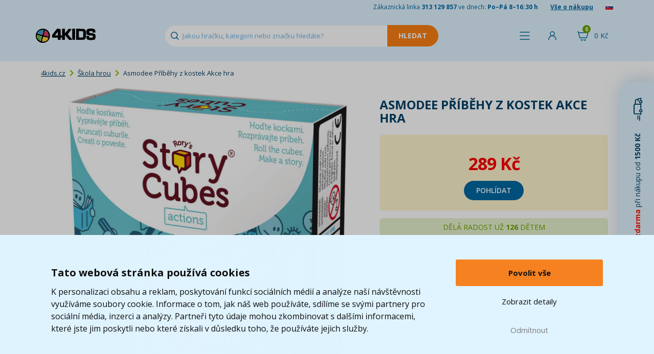

--- FILE ---
content_type: text/html; charset=UTF-8
request_url: https://www.4kids.cz/asmodee-pribehy-z-kostek-akce-hra
body_size: 12869
content:
<!DOCTYPE html>
<html lang="cs">
    <head>
        <script>
    var dataLayer = dataLayer || [];
                        dataLayer.push({"ecomm_pagetype":"product","ecomm_prodid":["381066"],"ecomm_product_category_navigation":[8,10,1215,"381066"],"ecomm_product_segment":["Unisex","\u0160kol\u00e1k (6-11 let)","Puber\u0165\u00e1k (12-15 let)","Pro celou rodinu"],"ecomm_totalvalue":238.84297520661,"productAvailability":"OutOfStock","productDelivery":3,"productDeliveryPrice":32.231404958678});
                function gtag() {
        dataLayer.push(arguments);
    }
    function fireAddToCart(feedId) {
        dataLayer.push({'product_feed_id': feedId});
        dataLayer.push({'event': 'AddToCart'});
    }
</script>        <meta http-equiv="content-type" content="text/html; charset=utf-8">
        <meta http-equiv="X-UA-Compatible" content="IE=edge">
                <title>Asmodee Příběhy z kostek Akce hra | 4KIDS.cz ★</title>
        <meta name="keywords" content="Asmodee Příběhy z kostek Akce hra">
        <meta name="description" content="Příběhy z kostek 

Akce je námětem na parádní společenskou hru do kapsy. Ve velmi příjemném balení malé krabičky s magneticky přilnavým víčkem se skrývá 9 kos">
        <meta name="author" content="Famico s.r.o.">
        <meta name="robots" content="index, follow">
        <meta name="viewport" content="width=device-width, initial-scale=1">
        <meta name="format-detection" content="telephone=no">
        <meta name="google-site-verification" content="wNCj30OyUNUAU3WxAGoNxUTAPhsiW8NwjcJ1kp_n37k" />
        <link rel="canonical" href="https://www.4kids.cz/asmodee-pribehy-z-kostek-akce-hra" /><link rel="alternate" hreflang="cs-CZ" href="https://www.4kids.cz/asmodee-pribehy-z-kostek-akce-hra" /><link rel="alternate" hreflang="sk-SK" href="https://www.4kids.sk/asmodee-pribehy-z-kociek-akcia" /><link rel="alternate" hreflang="x-default" href="https://www.4kids.cz/asmodee-pribehy-z-kostek-akce-hra" />
<link rel="preconnect" href="https://fonts.googleapis.com">
        <link rel="preconnect" href="https://fonts.gstatic.com" crossorigin>
        <link href="https://fonts.googleapis.com/css2?family=Open+Sans:wght@400..800&display=swap" rel="stylesheet">
        <link rel="stylesheet" href="/build/desktop.f47376a8.css">
            <link rel="stylesheet" type="text/css" href="/js/plugins/lightbox/css/lightbox.min.css">
        <!-- Google Tag Manager -->
<script>(function(w,d,s,l,i){w[l]=w[l]||[];w[l].push({'gtm.start':
            new Date().getTime(),event:'gtm.js'});var f=d.getElementsByTagName(s)[0],
            j=d.createElement(s),dl=l!='dataLayer'?'&l='+l:'';j.async=true;j.src=
            'https://www.googletagmanager.com/gtm.js?id='+i+dl;f.parentNode.insertBefore(j,f);
    })(window,document,'script','dataLayer','GTM-WG2KPG');</script>
<!-- End Google Tag Manager -->        <link rel="shortcut icon" href="/favicon.ico" type="image/x-icon">
        <link rel="apple-touch-icon" sizes="152x152" href="/apple-touch-icon.png">
        <link rel="icon" type="image/png" sizes="32x32" href="/favicon-32x32.png">
        <link rel="icon" type="image/png" sizes="16x16" href="/favicon-16x16.png">
        <link rel="manifest" href="/site.webmanifest">
        <link rel="mask-icon" href="/safari-pinned-tab.svg" color="#5bbad5">
        <link rel="preconnect" href="https://img.4kids.cz">
        <link rel="dns-prefetch" href="https://img.4kids.cz">
        <meta name="msapplication-TileColor" content="#da532c">
        <meta name="msapplication-TileImage" content="/ms-icon-144x144.png">
        <meta name="theme-color" content="#ffffff">
        <script src="https://ajax.googleapis.com/ajax/libs/jquery/1.12.2/jquery.min.js"></script>
        <script src="/js/plugins/jquery-ui/jquery-ui.min.js"></script>
        <script src="/build/runtime.188fa053.js" defer></script><script src="/build/components.ee1396b1.js" defer></script>
        <script src="/js/plugins/tipso/tipso.min.js"></script>
        <script type="text/javascript" src="/js/plugins/js-cookie/js.cookie.js"></script>
        <script src="/build/278.0bf41df2.js" defer></script><script src="/build/tooltip.7f481012.js" defer></script>
            </head>
    <body class="">
        <!-- Google Tag Manager (noscript) -->
<noscript><iframe src="https://www.googletagmanager.com/ns.html?id=GTM-WG2KPG"
                  height="0" width="0" style="display:none;visibility:hidden"></iframe></noscript>
<!-- End Google Tag Manager (noscript) -->                <header class="main-header short">
            <div class="h-info">
                <div class="container">
                    <span class="hidden-xs">Zákaznická linka <strong>313 129 857</strong> ve dnech: <strong>Po–Pá 8–16:30 h</strong></span>
                    <a href="/vse-o-nakupu">Vše o nákupu</a>
                                            <a href="/prechod/export" rel="nofollow"><img src="/images/flag.png" alt="sk" loading="lazy" width="15" height="10"></a>
                                    </div>
            </div>
            <div class="h-content">
                <div class="containerh">
                    <div class="flex v-center">
                        <a id="logo" href="https://www.4kids.cz/">
                            <img class="logo" src="/build/img/4kids-clear.2d9121e0.png" alt="4Kids Logo" width="117" height="28" loading="lazy">
                        </a>
                        <div id="search">
                            <form action="/vyhledavani" method="GET" autocomplete="off">
                                <input id="search-input" autocomplete="off" type="text" class="form-control" name="search" value="" placeholder="Jakou hračku, kategorii nebo značku hledáte?" data-autocomplete="/autocomplete">
                                <input type="submit" class="search-btn btn-warning" value="Hledat" disabled="disabled">
                            </form>
                            <div class="reset cursor-hover"></div>
                        </div>
                    </div>
                    <div class="flex">
                        <span class="h-menu h-icon link" id="menu-show-btn">
                            <span class="name">Menu</span>
                        </span>                                                                            <span class="link h-login h-icon" data-toggle="modal" data-target="#modal-login">
                                <span class="name">Přihlásit</span>
                            </span>
                                                <div id="cart-hover">
                            <a href="/kosik" rel="nofollow" class="h-icon h-cart">
                                <span class="cart-total">0&nbsp;Kč</span>
                                <span class="quantity">0</span>
                            </a>
                            <div class="content" id="full-cart-content">
                                <div class="modal-cart-list">
    <div class="title weight-700">
        Váš košík    </div>
            <div class="text-center no-product">
            V košíku nemáte žádný produkt        </div>
    </div>                            </div>
                        </div>
                    </div>
                </div>
            </div>
                    </header>
        <div id="menu" class="collapse" data-url="/menu/hlavni">
    <div class="container">
        <div class="flex h-center" id="menu-primary">
            <div id="menu-toys" class="m-btn">
                <a href="/hracky-a-hry" class="menu-btn">Kategorie hraček</a>
            </div>
            <div id="menu-whom" class="m-btn">
                <a href="/hracky-podle-veku-a-pohlavi" class="menu-btn">Pro koho</a>
            </div>
            <div id="menu-roles" class="m-btn">
                <a href="/hrajeme-si-na" class="menu-btn">Hrajeme si na ...</a>
            </div>
            <div id="menu-brands" class="m-btn m-logo">
                <a href="/znacky" class="menu-btn">Značky</a>
            </div>
            <div id="menu-licences" class="m-btn m-logo">
                <a href="/z-filmu-a-tv" class="menu-btn">Z filmu, her a TV</a>
            </div>
            <div id="menu-discounts" class="m-btn m-discount">
                <a href="/levne-hracky" class="menu-btn">Akce a slevy</a>
            </div>
        </div>
        <div class="flex h-center" id="menu-secondary">
            <a href="/kojenecke-zbozi" class="menu-btn-secondary">Kojenecké zboží</a>
            <a href="/skolni-potreby" class="menu-btn-secondary">Školní potřeby</a>
            <a href="/detsky-pokoj" class="menu-btn-secondary">Dětský pokoj</a>
            <a href="/knihy" class="menu-btn-secondary">Knihy</a>
            <a href="/detska-party" class="menu-btn-secondary">Oslavy a párty</a>
            <a href="/odevy-a-kosmetika" class="menu-btn-secondary">Oděvy a kosmetika</a>
        </div>
    </div>
</div>                <div class="container main-content-box">
                <div class="row">
    <div class="col-xs-12">
        <ol class="breadcrumb">
            <li><a href="https://www.4kids.cz/">4kids.cz</a></li>
                                <li><a href="/skola-hrou">Škola hrou</a></li>
                    <li>Asmodee Příběhy z kostek Akce hra</li>
                    </ol>
        <script type="application/ld+json">{"@context":"https://schema.org","@type":"BreadcrumbList","itemListElement":[{"@type":"ListItem","position":1,"item":{"@id":"https://www.4kids.cz/skola-hrou","name":"Škola hrou"}}]}</script>    </div>
</div>                    
        <div class="product-detail">
            <div class="col-xs-12 col-md-7">
                <div class="img-detail relative text-center">
                                                                                                        <a href="https://img.4kids.cz/Images/4kids/pribehy-z-kostek-akce/352712/20640119cbcdba06d65bb0687f59ae-large-nw.jpg" data-lightbox="product" data-title="<a href='https://img.4kids.cz/Images/4kids/pribehy-z-kostek-akce/352712/20640119cbcdba06d65bb0687f59ae-large-nw.jpg' target='_blank'>Zobrazit v plné velikosti</a>">
                            <img src="https://img.4kids.cz/Images/4kids/pribehy-z-kostek-akce/352712/20640119cbcdba06d65bb0687f59ae-large-nw.jpg" alt="Asmodee Příběhy z kostek Akce hra" loading="lazy">
                        </a>
                                                                <div class="product-labels lang-cs">
                            </div>                                                        </div>
                <div class="product-gallery">
                                                            
                                                                    
                                                    <a href="https://img.4kids.cz/Images/4kids/pribehy-z-kostek-akce/352713/ea2f1598805e1c4fad906c29be58a2-large-nw.jpg" data-lightbox="product" data-title="<a href='https://img.4kids.cz/Images/4kids/pribehy-z-kostek-akce/352713/ea2f1598805e1c4fad906c29be58a2-large-nw.jpg' target='_blank'>Zobrazit v plné velikosti</a>" class="">
                                                                    <img src="https://img.4kids.cz/Images/4kids/pribehy-z-kostek-akce/352713/524f230c05f87f0514b6dfacc38d4a-list.jpg" alt="Asmodee Příběhy z kostek Akce hra 2" class="" loading="lazy">
                                                                                            </a>
                                                    <a href="https://img.4kids.cz/Images/4kids/mindok-pribehy-z-kostek-akce/71589/e0daabbe3f0bda6560aac3f1b212d5-large-nw.jpg" data-lightbox="product" data-title="<a href='https://img.4kids.cz/Images/4kids/mindok-pribehy-z-kostek-akce/71589/e0daabbe3f0bda6560aac3f1b212d5-large-nw.jpg' target='_blank'>Zobrazit v plné velikosti</a>" class="">
                                                                    <img src="https://img.4kids.cz/Images/4kids/mindok-pribehy-z-kostek-akce/71589/aff4353567607ce97175bf2082e58e-list.jpg" alt="Asmodee Příběhy z kostek Akce hra 3" class="" loading="lazy">
                                                                                            </a>
                                                    <a href="https://img.4kids.cz/Images/4kids/pribehy-z-kostek-akce/352711/d43420c52d02dde5c019b75d6ff6f3-large-nw.jpg" data-lightbox="product" data-title="<a href='https://img.4kids.cz/Images/4kids/pribehy-z-kostek-akce/352711/d43420c52d02dde5c019b75d6ff6f3-large-nw.jpg' target='_blank'>Zobrazit v plné velikosti</a>" class="">
                                                                    <img src="https://img.4kids.cz/Images/4kids/pribehy-z-kostek-akce/352711/3f516f4f0ffb176f0daf05fdb17b1c-list.jpg" alt="Asmodee Příběhy z kostek Akce hra 4" class="" loading="lazy">
                                                                                            </a>
                                                            </div>
                <script type="application/ld+json">{"@context":"https://schema.org/","@type":"Product","name":"Asmodee Příběhy z kostek Akce hra","image":[{"@type":"ImageObject","url":"https://img.4kids.cz/Images/4kids/pribehy-z-kostek-akce/352712/20640119cbcdba06d65bb0687f59ae-large-nw.jpg","name":"Asmodee Příběhy z kostek Akce hra - Hlavní obrázek"},{"@type":"ImageObject","url":"https://img.4kids.cz/Images/4kids/pribehy-z-kostek-akce/352713/ea2f1598805e1c4fad906c29be58a2-large-nw.jpg","name":"Asmodee Příběhy z kostek Akce hra - Obrázek 1"},{"@type":"ImageObject","url":"https://img.4kids.cz/Images/4kids/mindok-pribehy-z-kostek-akce/71589/e0daabbe3f0bda6560aac3f1b212d5-large-nw.jpg","name":"Asmodee Příběhy z kostek Akce hra - Obrázek 2"},{"@type":"ImageObject","url":"https://img.4kids.cz/Images/4kids/pribehy-z-kostek-akce/352711/d43420c52d02dde5c019b75d6ff6f3-large-nw.jpg","name":"Asmodee Příběhy z kostek Akce hra - Obrázek 3"}],"mpn":"MNK 175","brand":{"@type":"Brand","name":"Asmodee"},"offers":{"@type":"Offer","url":"https://www.4kids.cz/asmodee-pribehy-z-kostek-akce-hra","priceCurrency":"CZK","price":289,"availability":"https://schema.org/OutOfStock","itemCondition":"https://schema.org/NewCondition"}}</script>
            </div>
            <div class="col-xs-12 col-md-5">
                <h1>Asmodee Příběhy z kostek Akce hra</h1>
                                <form>
                    <div class="row price-box relative">
                                                    <div class="col-xs-6 col-md-12 col-lg-6 text-right">
                                <p class="price-action">
                                                                    </p>
                                <p class="price">289&nbsp;Kč</p>
                            </div>
                                                        <div class="col-xs-12 text-center">
                                                                    <a href="/pohlidat" class="link-watchdog btn btn-dark-blue" rel="nofollow">Pohlídat</a>
                                                            </div>
                                            </div>
                                            <div class="row info sold-amount-box text-center">
                                                            <div class="col-xs-12 text-14">DĚLÁ RADOST UŽ <span class="nowrap"><strong>126</strong> DĚTEM</span></div>
                                                    </div>
                                                            <div class="row text-red">
                        <div class="col-xs-6 text-right text-12">Dostupnost</div>
                        <div class="col-xs-6">
                            <p>
                                                            <span class="no-sale text-nowrap"><strong>Dočasně nedostupné</strong></span>
                                                        </p>
                        </div>
                    </div>
                    

                                        
                                                                <div class="row category">
                            <div class="col-xs-6 text-right text-12">Kategorie</div>
                                                        <div class="col-xs-6" data-max-categories="5">
                                                                    <div data-order="1" class="menu-category">
                                        <a href="/hracky-pro-kluky">
                                            Pro kluky
                                        </a>
                                    </div>
                                                                    <div data-order="2" class="menu-category">
                                        <a href="/stolni-hry">
                                            Stolní hry
                                        </a>
                                    </div>
                                                                    <div data-order="3" class="menu-category">
                                        <a href="/party-hry">
                                            Párty hry
                                        </a>
                                    </div>
                                                                    <div data-order="4" class="menu-category">
                                        <a href="/kreativni-a-naucne-hracky">
                                            Kreativní a naučné hračky
                                        </a>
                                    </div>
                                                                    <div data-order="5" class="menu-category">
                                        <a href="/hracky-pro-deti-9-let">
                                            9 let
                                        </a>
                                    </div>
                                                                    <div data-order="6" class="menu-category hidden">
                                        <a href="/hracky-pro-deti-11-let">
                                            11 let
                                        </a>
                                    </div>
                                                                    <div data-order="7" class="menu-category hidden">
                                        <a href="/hracky-a-hry">
                                            Kategorie hraček
                                        </a>
                                    </div>
                                                                    <div data-order="8" class="menu-category hidden">
                                        <a href="/rodinne-hry">
                                            Rodinné hry
                                        </a>
                                    </div>
                                                                    <div data-order="9" class="menu-category hidden">
                                        <a href="/hracky-pro-kluky-teenagery-a-pubertaky">
                                            Puberťáky - kluci
                                        </a>
                                    </div>
                                                                    <div data-order="10" class="menu-category hidden">
                                        <a href="/hracky-pro-holky-od-6-let">
                                            Školačky
                                        </a>
                                    </div>
                                
                                                                    <div class="mt-10">
                                        &raquo; <span id="toggle-category">více</span>
                                    </div>
                                                            </div>
                        </div>
                    
                    <div class="row info">
                        <div class="col-xs-6 text-right text-12">Kód výrobce</div>
                        <div class="col-xs-6 text-uppercase">MNK 175</div>
                    </div>
                    <p class="return-product text-center">
                        <img src="/build/img/return.eac0cdff.png" alt="vrácení zboží" height="20">&nbsp;&nbsp;100 dní na vrácení zboží                    </p>
                                                                                                        </form>
            </div>
            <div class="clearfix"></div>

                                    <div>
                <ul id="main-nav" class="list-inline">
                    <li class="active"><a href="#tab-description" rel="nofollow">Popis a parametry</a></li>
                                                                                <li><a href="#tab-question-title" rel="nofollow">Dotaz</a></li>
                    <li class="icon"><a href="#send-link" class="send-link" rel="nofollow" title="Poslat odkaz"><img src="/build/img/mail.299c63d9.svg" alt="Poslat odkaz" loading="lazy"></a></li>
                    <li class="icon"><a href="https://www.facebook.com/4Kids.cz/" target="_blank" title="Facebook"><img src="/build/img/facebook.b4dd51f3.png" alt="Facebook" loading="lazy"></a></li>
                </ul>
                <div class="row item bottom-10" id="tab-description">
                    <div class="col-sm-12 col-lg-7">
                        <p><strong>Př&iacute;běhy z kostek </strong></p>

<p><strong>Akce</strong> je n&aacute;mětem na par&aacute;dn&iacute; společenskou hru do kapsy. Ve velmi př&iacute;jemn&eacute;m balen&iacute; mal&eacute; krabičky s magneticky přilnav&yacute;m v&iacute;čkem se skr&yacute;v&aacute; 9 kostek. Po jejich vržen&iacute; se objev&iacute; n&aacute;hodně padl&yacute;ch 9 z 54 stran, kter&eacute; jsou okamžit&yacute;m zad&aacute;n&iacute;m a n&aacute;mětem zad&aacute;n&iacute;, dle kter&eacute;ho dan&yacute; hr&aacute;č na tahu vytv&aacute;ř&iacute; př&iacute;běh. N&aacute;sleduj&iacute;c&iacute; hr&aacute;či po t&eacute; navazuj&iacute; na hru d&aacute;l.&nbsp;</p>

<p>Nejde o konkr&eacute;tn&iacute; v&yacute;hru, ale o společn&eacute; rozv&iacute;řen&iacute; fantazie a společn&eacute; vytv&aacute;řen&iacute; nov&eacute;ho př&iacute;běhu. Hra je kreativn&iacute; a napom&aacute;h&aacute; slovn&iacute; z&aacute;sobě. D&aacute; se kombinovat i s jinou sadou Př&iacute;běhů z kostek.</p>

<p><strong>Obsah balen&iacute;:</strong></p>

<ul>
	<li>9 kostek s obr&aacute;zky, česk&aacute; a slovensk&aacute; pravidla</li>
</ul>

<p><strong>Zahrajte si s dětmi par&aacute;dn&iacute; Př&iacute;běhy z kostek!</strong></p>

<p><strong>Vhodn&eacute; </strong>pro děti <strong>od 6 let</strong><br />
Počet hr&aacute;čů: 1-20<br />
D&eacute;lka hry: 15 min</p>

                    </div>
                    <div class="col-sm-12 col-lg-5 parameter-table">
                        
<table>
                
                        <tr>
                <td class="parameter-label">Počet hráčů (od)</td>
                <td class="parameter-text">1  </td>
            </tr>
                                <tr>
                <td class="parameter-label">Počet hráčů (do)</td>
                <td class="parameter-text">20  </td>
            </tr>
                                <tr>
                <td class="parameter-label">Doba hry (min)</td>
                <td class="parameter-text">15  min</td>
            </tr>
                                                <tr>
                            
                                    
                                                    
    
            <td class="parameter-label">Vhodné</td>
        <td class="parameter-text">od                                                                                         6 let
</td>
    
                </tr>
                                                                                                            <tr>
        <td class="parameter-label">Pohlaví</td>
        <td class="parameter-text">Unisex</td>
    </tr>

                            
                                <tr>
                <td class="parameter-label">záruka</td>
                <td class="parameter-text">2 roky</td>
            </tr>
                                                                                                                                                                <tr>
        <td class="parameter-label">Věk</td>
        <td class="parameter-text">Školák (6-11 let), Puberťák (12-15 let), Pro celou rodinu</td>
    </tr>

                                                                                                        </table>                    </div>
                </div>
                                            </div>
        </div>

        
                <h2 class="size-18" id="tab-question-title">Dotaz k produktu</h2>
        <div id="tab-question" data-url="/poslat-dotaz" data-id="26616" class="form-blue-box relative">
            
<form name="question" method="post">
        <div class="col-xs-6 col-xs-offset-3">
        <ul class="list-unstyled form-errors">
                    </ul>
    </div>

         <div class="form-item">
        <div class="col-xs-6 col-xs-offset-3">
            <div class="form-group">
                <label for="question_from" class="required">E-mail pro odpověď *</label>
                                                <input type="text" id="question_from" name="question[from]" required="required" class="form-control" />
            </div>
        </div>
    </div>

         <div class="form-item">
        <div class="col-xs-6 col-xs-offset-3">
            <div class="form-group">
                <label for="question_name">Jméno</label>
                                                <input type="text" id="question_name" name="question[name]" class="form-control" />
            </div>
        </div>
    </div>

         <div class="form-item">
        <div class="col-xs-6 col-xs-offset-3">
            <div class="form-group">
                <label for="question_message" class="required">Dotaz *</label>
                                                <textarea id="question_message" name="question[message]" required="required" class="form-control"></textarea>
            </div>
        </div>
    </div>

                 <div class="form-item">
        <div class="col-xs-6 col-xs-offset-3">
            <div class="form-group">
                <label for="question_captcha" class="required">Ověření *</label>
                                                <div class="g-recaptcha" data-sitekey="6Lc_mhIUAAAAAMLA2sKZ6wuOTu8crEDWAb1uibo_"></div>
            </div>
        </div>
    </div>

        <div class="clearfix"></div>
    <div class="text-center">
        <button type="submit" class="btn btn-dark-blue">Odeslat dotaz</button>
    </div>
<input type="hidden" id="question_product" name="question[product]" value="26616" /><input type="hidden" id="question__token" name="question[_token]" value="5dc502e69278446e0e67c.VGX2HrR5qM7t5YQfbU3Sf2rBergxVXEhgIKU4WbwsEA.OBW9XdUTy5-pvPxeXi-QHiO5DIxTFAV71LL_siuchhYjPMQo_hDyhrKHxQ" /></form>        </div>

                <div class="modal fade" id="modal-send-link" tabindex="-1" role="dialog" aria-labelledby="modal-default-label" data-backdrop="static" data-url="/poslat-odkaz" data-id="26616" data-interface="desktop">
            <div class="modal-dialog" role="document">
                <div class="modal-content">
                    <div class="modal-header">
                        <button type="button" class="close" data-dismiss="modal" aria-label="Close" title="Zavřít"><span aria-hidden="true"></span></button>
                        <h4 class="modal-title" id="modal-default-label">Poslat odkaz kamarádovi</h4>
                    </div>
                    <div class="modal-body"></div>
                </div>
            </div>
        </div>

                        <div class="modal fade" id="modal-watchdog" tabindex="-1" role="dialog" aria-labelledby="modal-default-label" data-backdrop="static" data-url="/pohlidat" data-id="26616">
            <div class="modal-dialog" role="document">
                <div class="modal-content">
                    <div class="modal-header">
                        <button type="button" class="close" data-dismiss="modal" aria-label="Close" title="Zavřít"><span aria-hidden="true"></span></button>
                        <h4 class="modal-title" id="modal-default-label">Pohlídat produkt Asmodee Příběhy z kostek Akce hra</h4>
                    </div>
                    <div class="modal-body"></div>
                    <div class="loading collapse"></div>
                </div>
            </div>
        </div>
                    </div>
        <footer>
            <div class="bg-light-blue">
                <div class="container">
                    <div class="row f-benefits text-center">
                        <div class="col-xs-4 no-border">
                            <p><img src="/build/img/pobocka.6c4ba856.svg" alt="Pobočka" loading="lazy" width="192" height="103"></p>
                            <p><strong>Osobní odběr na&nbsp;28 006 výdejních místech po&nbsp;celé&nbsp;ČR</strong></p>
                            <p class="hidden-xs hidden-sm">Záleží nám na&nbsp;tom, aby se vám u&nbsp;nás nakupovalo co nejlépe. Proto si teď můžete svůj balík převzít na&nbsp;jedné z&nbsp;28006 poboček blízko vašeho domova.</p>
                        </div>
                        <div class="col-xs-4">
                            <div data-toggle="tooltip" data-placement="top" data-html="true" data-title="Údaj o spokojenosti zákazníků „Ověřeno zákazníky“ přejímáme od&nbsp;cenového srovnávače <b>Heureka</b>. Zobrazené procento vyjadřuje podíl spokojených zákazníků, kteří za&nbsp;posledních 90 dní nakoupili a&nbsp;ohodnotili zákaznickou zkušenost s&nbsp;nákupem na&nbsp;našem e-shopu. Heureka tyto údaje získává výhradně od&nbsp;ověřených zákazníků.">
                                <p>
                                    <span class="percent">97</span>
                                    <img src="/build/img/doporuceno-zakazniky.19e739bb.svg" alt="doporučení" loading="lazy" width="192" height="105">
                                </p>
                                <p><strong>97% zákazníků<br>nás doporučuje</strong></p>
                                <p class="hidden-xs hidden-sm">Rozumíme svým zákazníkům i&nbsp;jejich potřebám. Ověřeno&nbsp;Heurekou.<br><br></p>
                            </div>
                        </div>
                        <div class="col-xs-4">
                            <p class="fast-delivery-image-wrapper">
                                <span class="days">2,5</span>
                                <img src="/build/img/fast-delivery.656b6fe8.svg" alt="dodávka" loading="lazy" width="192" height="105">
                            </p>
                            <p><strong>    Průměrně doručíme za&nbsp;        <br>
    2,5
            dny
    </strong></p>
                            <p class="hidden-xs hidden-sm">Děláme maximum proto, abyste dostali svou objednávku včas. Naše expedice je jedna z nejrychlejších na trhu.<br><br></p>
                        </div>
                    </div>
                </div>
            </div>
            <div class="footer-transition2">
                <div class="container">
                    <img src="/build/img/doprava-4kids-50.4da6b0cd.png" alt="Doprava 4Kids" class="t t1" width="131" height="50" loading="lazy">
                    <img src="/build/img/doprava-4kids.adbe5020.png" alt="Doprava 4Kids" class="t t2" width="209" height="80" loading="lazy">
                    <img src="/build/img/doprava-4kids-60.5f52e847.png" alt="Doprava 4Kids" class="t t3" width="157" height="60" loading="lazy">
                    <p class="free-transport col-xs-10 col-xs-offset-2">
                        <a href="/doprava" class="text-uppercase">Doprava zdarma*</a> při&nbsp;nákupu od 1500 Kč<br>* platí pro vybrané dopravce                    </p>
                </div>
            </div>
            <div id="footer-menu">
                <div class="container">
                    <div class="row">
                        <div class="col-xs-12 col-md-8">
                            <div class="row">
                                <ul class="col-xs-4 list-unstyled">
                                    <li><h2>Zákaznický servis</h2></li>
                                    <li><a href="/kontakt-4kids" class="imp">Kontakty</a></li>
                                    <li><a href="/reklamace">Reklamace</a></li>
                                    <li><a href="/odstoupeni-od-smlouvy">Vrácení zboží</a></li>
                                    <li><a href="/obchodni-podminky">Obchodní podmínky</a></li>
                                    <li><a href="/zpracovani-osobnich-udaju-marketing">Zpracování osobních údajů</a></li>
                                </ul>
                                <ul class="col-xs-4 list-unstyled">
                                    <li><h2>Užitečné informace</h2></li>
                                    <li><a href="/doprava" class="imp">Doprava</a></li>
                                    <li><a href="/znacky">Značky</a></li>
                                    <li><a href="/nove-produkty">Novinky</a></li>
                                    <li><a href="/oceneni-a-hodnoceni-zakazniku" class="text-nowrap">Ocenění a hodnocení zákazníků</a></li>
                                    <li><a href="/kariera">Kariéra</a></li>
                                </ul>
                                <ul class="col-xs-4 list-unstyled">
                                    <li><h2>Nabídka</h2></li>
                                    <li><a href="/lego">LEGO®</a></li>
                                    <li><a href="/hracky-a-hry">Hračky a hry</a></li>
                                    <li><a href="/kojenecke-zbozi">Kojenecké zboží</a></li>
                                    <li><a href="/skolni-potreby">Školní potřeby</a></li>
                                    <li><a href="/detsky-pokoj">Dětský pokoj</a></li>
                                    <li><a href="/knihy">Knihy</a></li>
                                    <li><a href="/odevy-a-kosmetika">Oděvy a kosmetika</a></li>
                                </ul>
                                <div class="col-xs-8 payments">
                                    <strong>Platební metody:</strong> <span class="blue link">Dobírka</span>, <span class="blue link">Bankovní převod</span>, <span class="blue link">GoPay - platba online</span>, <span class="blue link">Twisto Pay</span><br><br>
                                    <a href="/asmodee-pribehy-z-kostek-akce-hra?web_interface=mobile" rel="nofollow">Zobrazit mobilní verzi</a>
                                </div>
                            </div>
                        </div>
                        <div class="hidden-xs hidden-sm col-md-3 info text-right">
                            <a id="footer-logo" href="https://www.4kids.cz/"><img src="/build/img/4kids-invert.4e507e2f.png" alt="4Kids Logo" loading="lazy" width="252" height="70"></a>
                            <p>Zákaznická linka <span class="green text-18"><strong>313 129 857</strong></span>, <span class="text-nowrap">Po–Pá&nbsp;8–16:30&nbsp;h</span></p>
                            <p>Email pro zákazníky <a href="mailto:info@4kids.cz" class="green">info@4kids.cz</a></p>
                            <p><a href="https://www.facebook.com/4Kids.cz/" target="_blank" class="green" rel="nofollow">Facebook 4kids</a></p>
                        </div>
                    </div>

                    <div class="row hidden-md hidden-lg info smaller">
                        <div class="col-xs-7 border">
                            <p>Zákaznická linka <span class="green text-18"><strong>313 129 857</strong></span>, <span class="text-nowrap">Po–Pá&nbsp;8–16:30&nbsp;h</span></p>
                            <p>Email pro zákazníky <a href="mailto:info@4kids.cz" class="green">info@4kids.cz</a></p>
                            <p><a href="https://www.facebook.com/4Kids.cz/" target="_blank" class="green" rel="nofollow">Facebook 4kids</a></p>
                        </div>
                        <div class="col-xs-4 col-xs-offset-1">
                            <a href="https://www.4kids.cz/"><img src="/build/img/4kids-invert.4e507e2f.png" class="logo" alt="4Kids Logo" loading="lazy" width="240" height="67"></a>
                        </div>
                    </div>
                </div>
            </div>
            <div class="container-fluid">
                <ul id="awards" class="list-unstyled list-inline text-center">
                    <li><img src="/build/img/award/heureka-cena-kvality.e1ee74b3.png" alt="Heureka - VÍTĚZ v ceně kvality" loading="lazy" width="284" height="91"></li>
                    <li><img src="/build/img/award/heureka-cena-popularity.d49d16e0.png" alt="Heureka - VÍTĚZ v ceně popularity" loading="lazy" width="284" height="91"></li>
                    <li><img src="/build/img/award/heureka.eab949e9.jpg" alt="Heureka - ověřeno zákazníky" loading="lazy" width="110" height="110"></li>
                    <li><img src="/build/img/award/apek.61ab8866.jpg" alt="APEK" loading="lazy" width="100" height="110"></li>
                    <li><img src="/build/img/award/ceska-kvalita.beba929a.jpg" alt="Česká kvalita - Certifikovaný obchod" loading="lazy" width="136" height="110"></li>
                    <li><img src="/build/img/award/ecommerce-europe-trustmark.20460999.png" alt="Ecommerce Europe Trustmark" loading="lazy" width="136" height="110"></li>
                </ul>
                <p id="copyright" class="text-center">
                    <strong>&copy; 2005 - 2026 Copyright 4kids.cz</strong> <span class="hidden-xs hidden-sm">|</span><br class="hidden-md hidden-lg">
                    LEGO, logo LEGO a&nbsp;minifigurka jsou ochrannými známkami společnosti LEGO Group. &copy; 2024 The LEGO Group.
                </p>
                <p class="text-center text-10">Tyto internetové stránky používají soubory cookie. Více informací <a href="/obchodni-podminky">zde</a>.</p>
            </div>
        </footer>
        <div id="widget-shipping-bar" class="text-center cursor-hover">
            <span class="text-red"><strong>Doprava zdarma</strong></span> při nákupu od <strong>1500 Kč</strong> &nbsp;&nbsp;&nbsp;&nbsp;&nbsp;<img src="/build/img/shipping.e35abe63.svg" width="46" height="18" alt="Doprava" loading="lazy">
        </div>
        <div id="widget-shipping-content">
            <div class="car">
                <img src="/build/img/doprava-4kids-left.c9ea0a07.png" alt="Doprava 4Kids" loading="lazy" width="298" height="114">
            </div>
            <div class="text text-center">
                <p><strong>Doprava zdarma</strong> při nákupu od <strong>1500 Kč*</strong></p>
                                                    <p>Hračky můžete mít už <span class="text-green"><strong>    20.1.</strong></span></p>
                                <p class="text-14">* platí pro vybrané dopravce</p>
            </div>
            <div class="close cursor-hover" title="Zavřít"></div>
        </div>
        <div id="modal-login" class="modal fade" tabindex="-1" role="dialog" data-backdrop="static">
    <div class="modal-dialog">
        <div class="modal-content">
            <div class="modal-header">
                <button type="button" class="close" data-dismiss="modal" aria-label="Close"></button>
                <h4 class="modal-title">Přihlaste <span class="light">se do 4kids.cz</span></h4>
            </div>
            <div class="modal-body">
                <div class="col-xs-6 text-center border">
                                        <br>
                    <br>
                    <p> </p>
                    <p> </p>
                    <form id="modal-login-form" class="text-left" action="/prihlasit">
                        <div class="col-xs-10 col-xs-offset-1">
                            <div class="form-group">
                                <label for="modal-login-email">E-mail</label>
                                <input type="text" name="email" class="form-control" id="modal-login-email">
                            </div>
                        </div>
                        <div class="col-xs-10 col-xs-offset-1">
                            <div class="form-group">
                                <label for="modal-login-password">Heslo</label>
                                <a href="/obnova-hesla" class="pull-right" tabindex="-1">Zapomněli jste heslo?</a>
                                <input type="password" name="password" class="form-control" id="modal-login-password" autocomplete="current-password">
                            </div>
                        </div>
                        <div class="clearfix text-center">
                            <input type="submit" class="btn btn-style btn-primary btn-bold" value="Přihlásit">
                        </div>
                    </form>
                </div>
                <div class="col-xs-6 text-center">
                    <p class="account text-16"><strong>Nemáte ještě účet na 4kids.cz?</strong></p>
                    <a href="/registrace" class="btn-style btn btn-primary btn-bold">Registrovat</a>
                    <p class="info">Získejte <strong>exkluzivní nabídky a slevy</strong>, sledujte <strong>stav objednávek</strong> a usnadněte si práci s vyplňováním osobních údajů</p>
                </div>
                <div class="clearfix"></div>
            </div>
        </div>
    </div>
</div>

<div class="modal fade" id="modal-default" tabindex="-1" role="dialog" aria-labelledby="modal-default-label" data-backdrop="static">
    <div class="modal-dialog" role="document">
        <div class="modal-content">
            <div class="modal-header">
                <button type="button" class="close" data-dismiss="modal" aria-label="Close" title="Zavřít"><span aria-hidden="true"></span></button>
                <h4 class="modal-title"></h4>
            </div>
            <div class="modal-body"></div>
            <div class="modal-footer">
                <button type="button" class="btn btn-primary" data-dismiss="modal">Rozumím</button>
            </div>
        </div>
    </div>
</div>

    <div class="modal fade" id="modal-delivery" tabindex="-1" role="dialog" aria-labelledby="modal-delivery-label">
        <div class="modal-dialog" role="document">
            <div class="modal-content">
                <div class="modal-header">
                    <button type="button" class="close" data-dismiss="modal" aria-label="Close" title="Zavřít"></button>
                    <h4 class="modal-title" id="modal-default-label">Kdy dostanu zboží?</h4>
                </div>
                <div class="modal-body">
                    

                                    
                                                                                                                                                                                                                                                                                                                                                                                                                                                                                                                                                                                                                                
        <div id="delivery-size-1" class="delivery-box">
                                                    <h4><span class="underline">Doručení po celé ČR:</span></h4>
                <div class="row"><div class="col-xs-9"><img src="/build/img/transport/8.f508c3f1.png" alt="" width="51" height="28" loading="lazy"> Balíkovna – na adresu</div><div class="col-xs-3 text-right">    <span class="underline">
                            Můžete mít už 20.1.
                    </span></div></div><div class="row"><div class="col-xs-9"><img src="/build/img/transport/21.d4507324.png" alt="" width="51" height="28" loading="lazy"> Balíkovna – výdejní místo</div><div class="col-xs-3 text-right">    <span class="underline">
                            Můžete mít už 20.1.
                    </span></div></div><div class="row"><div class="col-xs-9"><img src="/build/img/transport/41.d5b8db9b.png" alt="" width="51" height="28" loading="lazy"> Zásilkovna Home Delivery</div><div class="col-xs-3 text-right">    <span class="underline">
                            Můžete mít už 20.1.
                    </span></div></div><div class="row"><div class="col-xs-9"><img src="/build/img/transport/12.f71f37cb.png" alt="" width="51" height="28" loading="lazy"> PPL</div><div class="col-xs-3 text-right">    <span class="underline">
                            Můžete mít už 20.1.
                    </span></div></div><div class="row"><div class="col-xs-9"><img src="/build/img/transport/46.cf538ea5.png" alt="" width="51" height="28" loading="lazy"> PPL výdejní místa</div><div class="col-xs-3 text-right">    <span class="underline">
                            Můžete mít už 20.1.
                    </span></div></div>
                <br>
                                        <h4><span class="underline">Osobní odběr:</span></h4>
                <div class="row"><div class="col-xs-9"><img src="/build/img/transport/35.d5b8db9b.png" alt="" width="51" height="28" loading="lazy"> Zásilkovna</div><div class="col-xs-3 text-right">    <span class="underline">
                            Můžete mít už 20.1.
                    </span></div></div>
                <br>
                                        <h4><span class="underline">Doručení na Slovensko:</span></h4>
                <div class="row"><div class="col-xs-9"><img src="/build/img/transport/36.d5b8db9b.png" alt="" width="51" height="28" loading="lazy"> Zásielkovňa</div><div class="col-xs-3 text-right">    <span class="underline">
                            Můžete mít už 21.1.
                    </span></div></div><div class="row"><div class="col-xs-9"><img src="/build/img/transport/42.d5b8db9b.png" alt="" width="51" height="28" loading="lazy"> Zásilkovna Home Delivery SK</div><div class="col-xs-3 text-right">    <span class="underline">
                            Můžete mít už 21.1.
                    </span></div></div><div class="row"><div class="col-xs-9"><img src="/build/img/transport/47.cf538ea5.png" alt="" width="51" height="28" loading="lazy"> PPL výdajné miesta</div><div class="col-xs-3 text-right">    <span class="underline">
                            Můžete mít už 21.1.
                    </span></div></div><div class="row"><div class="col-xs-9"><img src="/build/img/transport/27.f71f37cb.png" alt="" width="51" height="28" loading="lazy"> PPL Slovensko</div><div class="col-xs-3 text-right">    <span class="underline">
                            Můžete mít už 21.1.
                    </span></div></div>
                    </div>
                                            
                                                                                                                                                                                            
        <div id="delivery-size-3" class="delivery-box">
                                                    <h4><span class="underline">Doručení po celé ČR:</span></h4>
                <div class="row"><div class="col-xs-9"><img src="/build/img/transport/8.f508c3f1.png" alt="" width="51" height="28" loading="lazy"> Balíkovna – na adresu</div><div class="col-xs-3 text-right">    <span class="underline">
                            Můžete mít už 20.1.
                    </span></div></div>
                <br>
                                                    <h4><span class="underline">Doručení na Slovensko:</span></h4>
                <div class="row"><div class="col-xs-9"><img src="/build/img/transport/30.f71f37cb.png" alt="" width="51" height="28" loading="lazy"> PPL Slovensko nadrozměrný balík</div><div class="col-xs-3 text-right">    <span class="underline">
                            Můžete mít už 21.1.
                    </span></div></div><div class="row"><div class="col-xs-9"><img src="/build/img/transport/7.7ba43e15.png" alt="" width="51" height="28" loading="lazy"> Geis nadrozměrné - Slovensko</div><div class="col-xs-3 text-right">    <span class="underline">
                            Můžete mít už 21.1.
                    </span></div></div>
                    </div>
                                        
        
        <div id="delivery-size-4" class="delivery-box">
                                                                    </div>
                                        
                                                                                                                                
        <div id="delivery-size-6" class="delivery-box">
                                                    <h4><span class="underline">Doručení po celé ČR:</span></h4>
                <div class="row"><div class="col-xs-9"><img src="/build/img/transport/5.7ba43e15.png" alt="" width="51" height="28" loading="lazy"> Geis nadrozměrné</div><div class="col-xs-3 text-right">    <span class="underline">
                            Můžete mít už 21.1.
                    </span></div></div>
                <br>
                                                    <h4><span class="underline">Doručení na Slovensko:</span></h4>
                <div class="row"><div class="col-xs-9"><img src="/build/img/transport/7.7ba43e15.png" alt="" width="51" height="28" loading="lazy"> Geis nadrozměrné - Slovensko</div><div class="col-xs-3 text-right">    <span class="underline">
                            Můžete mít už 21.1.
                    </span></div></div>
                    </div>
                                        
                                                                                                                                
        <div id="delivery-size-5" class="delivery-box">
                                                    <h4><span class="underline">Doručení po celé ČR:</span></h4>
                <div class="row"><div class="col-xs-9"><img src="/build/img/transport/8.f508c3f1.png" alt="" width="51" height="28" loading="lazy"> Balíkovna – na adresu</div><div class="col-xs-3 text-right">    <span class="underline">
                            Můžete mít už 20.1.
                    </span></div></div><div class="row"><div class="col-xs-9"><img src="/build/img/transport/12.f71f37cb.png" alt="" width="51" height="28" loading="lazy"> PPL</div><div class="col-xs-3 text-right">    <span class="underline">
                            Můžete mít už 20.1.
                    </span></div></div>
                <br>
                                            </div>
                                        
                                                                                                                                                                                                                                                        
        <div id="delivery-size-2" class="delivery-box">
                                                    <h4><span class="underline">Doručení po celé ČR:</span></h4>
                <div class="row"><div class="col-xs-9"><img src="/build/img/transport/8.f508c3f1.png" alt="" width="51" height="28" loading="lazy"> Balíkovna – na adresu</div><div class="col-xs-3 text-right">    <span class="underline">
                            Můžete mít už 20.1.
                    </span></div></div><div class="row"><div class="col-xs-9"><img src="/build/img/transport/21.d4507324.png" alt="" width="51" height="28" loading="lazy"> Balíkovna – výdejní místo</div><div class="col-xs-3 text-right">    <span class="underline">
                            Můžete mít už 20.1.
                    </span></div></div><div class="row"><div class="col-xs-9"><img src="/build/img/transport/12.f71f37cb.png" alt="" width="51" height="28" loading="lazy"> PPL</div><div class="col-xs-3 text-right">    <span class="underline">
                            Můžete mít už 20.1.
                    </span></div></div>
                <br>
                                                    <h4><span class="underline">Doručení na Slovensko:</span></h4>
                <div class="row"><div class="col-xs-9"><img src="/build/img/transport/27.f71f37cb.png" alt="" width="51" height="28" loading="lazy"> PPL Slovensko</div><div class="col-xs-3 text-right">    <span class="underline">
                            Můžete mít už 21.1.
                    </span></div></div>
                    </div>
    <br><br>
<p>Bližší informace o jednotlivých typech dopravy naleznete <a href="/doprava" target="_blank">zde</a>.</p>                </div>
                <div class="modal-footer">
                    <div class="text-center">
                        <button type="button" class="btn btn-primary" data-dismiss="modal">Zavřít</button>
                    </div>
                </div>
            </div>
        </div>
    </div>

            
    <div class="hidden" id="newsletter-page" data-number="3" data-active=""></div>
                            


<script src="/js/plugins/latinize/latinize.js"></script>
<script src="/build/55.0fbe523d.js" defer></script><script src="/build/475.42cb3c6e.js" defer></script><script src="/build/398.33723796.js" defer></script><script src="/build/767.63248111.js" defer></script><script src="/build/285.8a9c680b.js" defer></script><script src="/build/application.0fe86e4b.js" defer></script>
<script type="text/javascript">
    (function(sm,a,rt,e,ma,il,i,ng){a._se=a._se||[];for(ng=0;ng<ma.length;ng++){i=sm.createElement(rt);
        il=sm.getElementsByTagName(rt)[0];i.async=1;i.src=e+ma[ng]+'.js';il.parentNode.insertBefore(i,il);}})
    (document,window,'script','https://app.smartemailing.cz/js/tracking/',['tracker']);
    _se.push(['init', 'd4f6e0f6-8e2b-11ec-aa5c-ac1f6ba555ed' ]);
</script>        <script src="/build/header.b11fc4c0.js" defer></script>
            <script src="/build/product.detail.e7ea7f63.js" defer></script>
    <script type="text/javascript" src="/js/plugins/lightbox/lightbox.min.js"></script>
    <script src="//www.google.com/recaptcha/api.js?hl=cs&onload=recaptchaCallback&render=explicit" async defer></script>
    <script type="text/javascript">
    function checkSmartmailingLoaded() {
        if (typeof _se !== 'undefined') {
            _se.push(smartmailingData);
        } else  {
            setTimeout(checkSmartmailingLoaded, 500);
        }
    }
    const smartmailingData = [
        'visit', JSON.parse('{"url":"https:\/\/www.4kids.cz\/asmodee-pribehy-z-kostek-akce-hra","visit_type":"product","attributes":[{"name":"product_id","value":"381066"}]}')
    ];
    $(function() {
        checkSmartmailingLoaded();
    });
</script>    <!-- Heureka.cz PRODUCT DETAIL script -->
    <script>
        (function(t, r, a, c, k, i, n, g) {t['ROIDataObject'] = k;
            t[k]=t[k]||function(){(t[k].q=t[k].q||[]).push(arguments)},t[k].c=i;n=r.createElement(a),
                g=r.getElementsByTagName(a)[0];n.async=1;n.src=c;g.parentNode.insertBefore(n,g)
        })(window, document, 'script', '//www.heureka.cz/ocm/sdk.js?version=2&page=product_detail', 'heureka', 'cz');
    </script>
    <!-- End Heureka.cz PRODUCT DETAIL script -->
    </body>
</html>

--- FILE ---
content_type: text/html; charset=utf-8
request_url: https://www.google.com/recaptcha/api2/anchor?ar=1&k=6Lc_mhIUAAAAAMLA2sKZ6wuOTu8crEDWAb1uibo_&co=aHR0cHM6Ly93d3cuNGtpZHMuY3o6NDQz&hl=cs&v=PoyoqOPhxBO7pBk68S4YbpHZ&size=normal&anchor-ms=20000&execute-ms=30000&cb=udfca0kq8mfh
body_size: 49635
content:
<!DOCTYPE HTML><html dir="ltr" lang="cs"><head><meta http-equiv="Content-Type" content="text/html; charset=UTF-8">
<meta http-equiv="X-UA-Compatible" content="IE=edge">
<title>reCAPTCHA</title>
<style type="text/css">
/* cyrillic-ext */
@font-face {
  font-family: 'Roboto';
  font-style: normal;
  font-weight: 400;
  font-stretch: 100%;
  src: url(//fonts.gstatic.com/s/roboto/v48/KFO7CnqEu92Fr1ME7kSn66aGLdTylUAMa3GUBHMdazTgWw.woff2) format('woff2');
  unicode-range: U+0460-052F, U+1C80-1C8A, U+20B4, U+2DE0-2DFF, U+A640-A69F, U+FE2E-FE2F;
}
/* cyrillic */
@font-face {
  font-family: 'Roboto';
  font-style: normal;
  font-weight: 400;
  font-stretch: 100%;
  src: url(//fonts.gstatic.com/s/roboto/v48/KFO7CnqEu92Fr1ME7kSn66aGLdTylUAMa3iUBHMdazTgWw.woff2) format('woff2');
  unicode-range: U+0301, U+0400-045F, U+0490-0491, U+04B0-04B1, U+2116;
}
/* greek-ext */
@font-face {
  font-family: 'Roboto';
  font-style: normal;
  font-weight: 400;
  font-stretch: 100%;
  src: url(//fonts.gstatic.com/s/roboto/v48/KFO7CnqEu92Fr1ME7kSn66aGLdTylUAMa3CUBHMdazTgWw.woff2) format('woff2');
  unicode-range: U+1F00-1FFF;
}
/* greek */
@font-face {
  font-family: 'Roboto';
  font-style: normal;
  font-weight: 400;
  font-stretch: 100%;
  src: url(//fonts.gstatic.com/s/roboto/v48/KFO7CnqEu92Fr1ME7kSn66aGLdTylUAMa3-UBHMdazTgWw.woff2) format('woff2');
  unicode-range: U+0370-0377, U+037A-037F, U+0384-038A, U+038C, U+038E-03A1, U+03A3-03FF;
}
/* math */
@font-face {
  font-family: 'Roboto';
  font-style: normal;
  font-weight: 400;
  font-stretch: 100%;
  src: url(//fonts.gstatic.com/s/roboto/v48/KFO7CnqEu92Fr1ME7kSn66aGLdTylUAMawCUBHMdazTgWw.woff2) format('woff2');
  unicode-range: U+0302-0303, U+0305, U+0307-0308, U+0310, U+0312, U+0315, U+031A, U+0326-0327, U+032C, U+032F-0330, U+0332-0333, U+0338, U+033A, U+0346, U+034D, U+0391-03A1, U+03A3-03A9, U+03B1-03C9, U+03D1, U+03D5-03D6, U+03F0-03F1, U+03F4-03F5, U+2016-2017, U+2034-2038, U+203C, U+2040, U+2043, U+2047, U+2050, U+2057, U+205F, U+2070-2071, U+2074-208E, U+2090-209C, U+20D0-20DC, U+20E1, U+20E5-20EF, U+2100-2112, U+2114-2115, U+2117-2121, U+2123-214F, U+2190, U+2192, U+2194-21AE, U+21B0-21E5, U+21F1-21F2, U+21F4-2211, U+2213-2214, U+2216-22FF, U+2308-230B, U+2310, U+2319, U+231C-2321, U+2336-237A, U+237C, U+2395, U+239B-23B7, U+23D0, U+23DC-23E1, U+2474-2475, U+25AF, U+25B3, U+25B7, U+25BD, U+25C1, U+25CA, U+25CC, U+25FB, U+266D-266F, U+27C0-27FF, U+2900-2AFF, U+2B0E-2B11, U+2B30-2B4C, U+2BFE, U+3030, U+FF5B, U+FF5D, U+1D400-1D7FF, U+1EE00-1EEFF;
}
/* symbols */
@font-face {
  font-family: 'Roboto';
  font-style: normal;
  font-weight: 400;
  font-stretch: 100%;
  src: url(//fonts.gstatic.com/s/roboto/v48/KFO7CnqEu92Fr1ME7kSn66aGLdTylUAMaxKUBHMdazTgWw.woff2) format('woff2');
  unicode-range: U+0001-000C, U+000E-001F, U+007F-009F, U+20DD-20E0, U+20E2-20E4, U+2150-218F, U+2190, U+2192, U+2194-2199, U+21AF, U+21E6-21F0, U+21F3, U+2218-2219, U+2299, U+22C4-22C6, U+2300-243F, U+2440-244A, U+2460-24FF, U+25A0-27BF, U+2800-28FF, U+2921-2922, U+2981, U+29BF, U+29EB, U+2B00-2BFF, U+4DC0-4DFF, U+FFF9-FFFB, U+10140-1018E, U+10190-1019C, U+101A0, U+101D0-101FD, U+102E0-102FB, U+10E60-10E7E, U+1D2C0-1D2D3, U+1D2E0-1D37F, U+1F000-1F0FF, U+1F100-1F1AD, U+1F1E6-1F1FF, U+1F30D-1F30F, U+1F315, U+1F31C, U+1F31E, U+1F320-1F32C, U+1F336, U+1F378, U+1F37D, U+1F382, U+1F393-1F39F, U+1F3A7-1F3A8, U+1F3AC-1F3AF, U+1F3C2, U+1F3C4-1F3C6, U+1F3CA-1F3CE, U+1F3D4-1F3E0, U+1F3ED, U+1F3F1-1F3F3, U+1F3F5-1F3F7, U+1F408, U+1F415, U+1F41F, U+1F426, U+1F43F, U+1F441-1F442, U+1F444, U+1F446-1F449, U+1F44C-1F44E, U+1F453, U+1F46A, U+1F47D, U+1F4A3, U+1F4B0, U+1F4B3, U+1F4B9, U+1F4BB, U+1F4BF, U+1F4C8-1F4CB, U+1F4D6, U+1F4DA, U+1F4DF, U+1F4E3-1F4E6, U+1F4EA-1F4ED, U+1F4F7, U+1F4F9-1F4FB, U+1F4FD-1F4FE, U+1F503, U+1F507-1F50B, U+1F50D, U+1F512-1F513, U+1F53E-1F54A, U+1F54F-1F5FA, U+1F610, U+1F650-1F67F, U+1F687, U+1F68D, U+1F691, U+1F694, U+1F698, U+1F6AD, U+1F6B2, U+1F6B9-1F6BA, U+1F6BC, U+1F6C6-1F6CF, U+1F6D3-1F6D7, U+1F6E0-1F6EA, U+1F6F0-1F6F3, U+1F6F7-1F6FC, U+1F700-1F7FF, U+1F800-1F80B, U+1F810-1F847, U+1F850-1F859, U+1F860-1F887, U+1F890-1F8AD, U+1F8B0-1F8BB, U+1F8C0-1F8C1, U+1F900-1F90B, U+1F93B, U+1F946, U+1F984, U+1F996, U+1F9E9, U+1FA00-1FA6F, U+1FA70-1FA7C, U+1FA80-1FA89, U+1FA8F-1FAC6, U+1FACE-1FADC, U+1FADF-1FAE9, U+1FAF0-1FAF8, U+1FB00-1FBFF;
}
/* vietnamese */
@font-face {
  font-family: 'Roboto';
  font-style: normal;
  font-weight: 400;
  font-stretch: 100%;
  src: url(//fonts.gstatic.com/s/roboto/v48/KFO7CnqEu92Fr1ME7kSn66aGLdTylUAMa3OUBHMdazTgWw.woff2) format('woff2');
  unicode-range: U+0102-0103, U+0110-0111, U+0128-0129, U+0168-0169, U+01A0-01A1, U+01AF-01B0, U+0300-0301, U+0303-0304, U+0308-0309, U+0323, U+0329, U+1EA0-1EF9, U+20AB;
}
/* latin-ext */
@font-face {
  font-family: 'Roboto';
  font-style: normal;
  font-weight: 400;
  font-stretch: 100%;
  src: url(//fonts.gstatic.com/s/roboto/v48/KFO7CnqEu92Fr1ME7kSn66aGLdTylUAMa3KUBHMdazTgWw.woff2) format('woff2');
  unicode-range: U+0100-02BA, U+02BD-02C5, U+02C7-02CC, U+02CE-02D7, U+02DD-02FF, U+0304, U+0308, U+0329, U+1D00-1DBF, U+1E00-1E9F, U+1EF2-1EFF, U+2020, U+20A0-20AB, U+20AD-20C0, U+2113, U+2C60-2C7F, U+A720-A7FF;
}
/* latin */
@font-face {
  font-family: 'Roboto';
  font-style: normal;
  font-weight: 400;
  font-stretch: 100%;
  src: url(//fonts.gstatic.com/s/roboto/v48/KFO7CnqEu92Fr1ME7kSn66aGLdTylUAMa3yUBHMdazQ.woff2) format('woff2');
  unicode-range: U+0000-00FF, U+0131, U+0152-0153, U+02BB-02BC, U+02C6, U+02DA, U+02DC, U+0304, U+0308, U+0329, U+2000-206F, U+20AC, U+2122, U+2191, U+2193, U+2212, U+2215, U+FEFF, U+FFFD;
}
/* cyrillic-ext */
@font-face {
  font-family: 'Roboto';
  font-style: normal;
  font-weight: 500;
  font-stretch: 100%;
  src: url(//fonts.gstatic.com/s/roboto/v48/KFO7CnqEu92Fr1ME7kSn66aGLdTylUAMa3GUBHMdazTgWw.woff2) format('woff2');
  unicode-range: U+0460-052F, U+1C80-1C8A, U+20B4, U+2DE0-2DFF, U+A640-A69F, U+FE2E-FE2F;
}
/* cyrillic */
@font-face {
  font-family: 'Roboto';
  font-style: normal;
  font-weight: 500;
  font-stretch: 100%;
  src: url(//fonts.gstatic.com/s/roboto/v48/KFO7CnqEu92Fr1ME7kSn66aGLdTylUAMa3iUBHMdazTgWw.woff2) format('woff2');
  unicode-range: U+0301, U+0400-045F, U+0490-0491, U+04B0-04B1, U+2116;
}
/* greek-ext */
@font-face {
  font-family: 'Roboto';
  font-style: normal;
  font-weight: 500;
  font-stretch: 100%;
  src: url(//fonts.gstatic.com/s/roboto/v48/KFO7CnqEu92Fr1ME7kSn66aGLdTylUAMa3CUBHMdazTgWw.woff2) format('woff2');
  unicode-range: U+1F00-1FFF;
}
/* greek */
@font-face {
  font-family: 'Roboto';
  font-style: normal;
  font-weight: 500;
  font-stretch: 100%;
  src: url(//fonts.gstatic.com/s/roboto/v48/KFO7CnqEu92Fr1ME7kSn66aGLdTylUAMa3-UBHMdazTgWw.woff2) format('woff2');
  unicode-range: U+0370-0377, U+037A-037F, U+0384-038A, U+038C, U+038E-03A1, U+03A3-03FF;
}
/* math */
@font-face {
  font-family: 'Roboto';
  font-style: normal;
  font-weight: 500;
  font-stretch: 100%;
  src: url(//fonts.gstatic.com/s/roboto/v48/KFO7CnqEu92Fr1ME7kSn66aGLdTylUAMawCUBHMdazTgWw.woff2) format('woff2');
  unicode-range: U+0302-0303, U+0305, U+0307-0308, U+0310, U+0312, U+0315, U+031A, U+0326-0327, U+032C, U+032F-0330, U+0332-0333, U+0338, U+033A, U+0346, U+034D, U+0391-03A1, U+03A3-03A9, U+03B1-03C9, U+03D1, U+03D5-03D6, U+03F0-03F1, U+03F4-03F5, U+2016-2017, U+2034-2038, U+203C, U+2040, U+2043, U+2047, U+2050, U+2057, U+205F, U+2070-2071, U+2074-208E, U+2090-209C, U+20D0-20DC, U+20E1, U+20E5-20EF, U+2100-2112, U+2114-2115, U+2117-2121, U+2123-214F, U+2190, U+2192, U+2194-21AE, U+21B0-21E5, U+21F1-21F2, U+21F4-2211, U+2213-2214, U+2216-22FF, U+2308-230B, U+2310, U+2319, U+231C-2321, U+2336-237A, U+237C, U+2395, U+239B-23B7, U+23D0, U+23DC-23E1, U+2474-2475, U+25AF, U+25B3, U+25B7, U+25BD, U+25C1, U+25CA, U+25CC, U+25FB, U+266D-266F, U+27C0-27FF, U+2900-2AFF, U+2B0E-2B11, U+2B30-2B4C, U+2BFE, U+3030, U+FF5B, U+FF5D, U+1D400-1D7FF, U+1EE00-1EEFF;
}
/* symbols */
@font-face {
  font-family: 'Roboto';
  font-style: normal;
  font-weight: 500;
  font-stretch: 100%;
  src: url(//fonts.gstatic.com/s/roboto/v48/KFO7CnqEu92Fr1ME7kSn66aGLdTylUAMaxKUBHMdazTgWw.woff2) format('woff2');
  unicode-range: U+0001-000C, U+000E-001F, U+007F-009F, U+20DD-20E0, U+20E2-20E4, U+2150-218F, U+2190, U+2192, U+2194-2199, U+21AF, U+21E6-21F0, U+21F3, U+2218-2219, U+2299, U+22C4-22C6, U+2300-243F, U+2440-244A, U+2460-24FF, U+25A0-27BF, U+2800-28FF, U+2921-2922, U+2981, U+29BF, U+29EB, U+2B00-2BFF, U+4DC0-4DFF, U+FFF9-FFFB, U+10140-1018E, U+10190-1019C, U+101A0, U+101D0-101FD, U+102E0-102FB, U+10E60-10E7E, U+1D2C0-1D2D3, U+1D2E0-1D37F, U+1F000-1F0FF, U+1F100-1F1AD, U+1F1E6-1F1FF, U+1F30D-1F30F, U+1F315, U+1F31C, U+1F31E, U+1F320-1F32C, U+1F336, U+1F378, U+1F37D, U+1F382, U+1F393-1F39F, U+1F3A7-1F3A8, U+1F3AC-1F3AF, U+1F3C2, U+1F3C4-1F3C6, U+1F3CA-1F3CE, U+1F3D4-1F3E0, U+1F3ED, U+1F3F1-1F3F3, U+1F3F5-1F3F7, U+1F408, U+1F415, U+1F41F, U+1F426, U+1F43F, U+1F441-1F442, U+1F444, U+1F446-1F449, U+1F44C-1F44E, U+1F453, U+1F46A, U+1F47D, U+1F4A3, U+1F4B0, U+1F4B3, U+1F4B9, U+1F4BB, U+1F4BF, U+1F4C8-1F4CB, U+1F4D6, U+1F4DA, U+1F4DF, U+1F4E3-1F4E6, U+1F4EA-1F4ED, U+1F4F7, U+1F4F9-1F4FB, U+1F4FD-1F4FE, U+1F503, U+1F507-1F50B, U+1F50D, U+1F512-1F513, U+1F53E-1F54A, U+1F54F-1F5FA, U+1F610, U+1F650-1F67F, U+1F687, U+1F68D, U+1F691, U+1F694, U+1F698, U+1F6AD, U+1F6B2, U+1F6B9-1F6BA, U+1F6BC, U+1F6C6-1F6CF, U+1F6D3-1F6D7, U+1F6E0-1F6EA, U+1F6F0-1F6F3, U+1F6F7-1F6FC, U+1F700-1F7FF, U+1F800-1F80B, U+1F810-1F847, U+1F850-1F859, U+1F860-1F887, U+1F890-1F8AD, U+1F8B0-1F8BB, U+1F8C0-1F8C1, U+1F900-1F90B, U+1F93B, U+1F946, U+1F984, U+1F996, U+1F9E9, U+1FA00-1FA6F, U+1FA70-1FA7C, U+1FA80-1FA89, U+1FA8F-1FAC6, U+1FACE-1FADC, U+1FADF-1FAE9, U+1FAF0-1FAF8, U+1FB00-1FBFF;
}
/* vietnamese */
@font-face {
  font-family: 'Roboto';
  font-style: normal;
  font-weight: 500;
  font-stretch: 100%;
  src: url(//fonts.gstatic.com/s/roboto/v48/KFO7CnqEu92Fr1ME7kSn66aGLdTylUAMa3OUBHMdazTgWw.woff2) format('woff2');
  unicode-range: U+0102-0103, U+0110-0111, U+0128-0129, U+0168-0169, U+01A0-01A1, U+01AF-01B0, U+0300-0301, U+0303-0304, U+0308-0309, U+0323, U+0329, U+1EA0-1EF9, U+20AB;
}
/* latin-ext */
@font-face {
  font-family: 'Roboto';
  font-style: normal;
  font-weight: 500;
  font-stretch: 100%;
  src: url(//fonts.gstatic.com/s/roboto/v48/KFO7CnqEu92Fr1ME7kSn66aGLdTylUAMa3KUBHMdazTgWw.woff2) format('woff2');
  unicode-range: U+0100-02BA, U+02BD-02C5, U+02C7-02CC, U+02CE-02D7, U+02DD-02FF, U+0304, U+0308, U+0329, U+1D00-1DBF, U+1E00-1E9F, U+1EF2-1EFF, U+2020, U+20A0-20AB, U+20AD-20C0, U+2113, U+2C60-2C7F, U+A720-A7FF;
}
/* latin */
@font-face {
  font-family: 'Roboto';
  font-style: normal;
  font-weight: 500;
  font-stretch: 100%;
  src: url(//fonts.gstatic.com/s/roboto/v48/KFO7CnqEu92Fr1ME7kSn66aGLdTylUAMa3yUBHMdazQ.woff2) format('woff2');
  unicode-range: U+0000-00FF, U+0131, U+0152-0153, U+02BB-02BC, U+02C6, U+02DA, U+02DC, U+0304, U+0308, U+0329, U+2000-206F, U+20AC, U+2122, U+2191, U+2193, U+2212, U+2215, U+FEFF, U+FFFD;
}
/* cyrillic-ext */
@font-face {
  font-family: 'Roboto';
  font-style: normal;
  font-weight: 900;
  font-stretch: 100%;
  src: url(//fonts.gstatic.com/s/roboto/v48/KFO7CnqEu92Fr1ME7kSn66aGLdTylUAMa3GUBHMdazTgWw.woff2) format('woff2');
  unicode-range: U+0460-052F, U+1C80-1C8A, U+20B4, U+2DE0-2DFF, U+A640-A69F, U+FE2E-FE2F;
}
/* cyrillic */
@font-face {
  font-family: 'Roboto';
  font-style: normal;
  font-weight: 900;
  font-stretch: 100%;
  src: url(//fonts.gstatic.com/s/roboto/v48/KFO7CnqEu92Fr1ME7kSn66aGLdTylUAMa3iUBHMdazTgWw.woff2) format('woff2');
  unicode-range: U+0301, U+0400-045F, U+0490-0491, U+04B0-04B1, U+2116;
}
/* greek-ext */
@font-face {
  font-family: 'Roboto';
  font-style: normal;
  font-weight: 900;
  font-stretch: 100%;
  src: url(//fonts.gstatic.com/s/roboto/v48/KFO7CnqEu92Fr1ME7kSn66aGLdTylUAMa3CUBHMdazTgWw.woff2) format('woff2');
  unicode-range: U+1F00-1FFF;
}
/* greek */
@font-face {
  font-family: 'Roboto';
  font-style: normal;
  font-weight: 900;
  font-stretch: 100%;
  src: url(//fonts.gstatic.com/s/roboto/v48/KFO7CnqEu92Fr1ME7kSn66aGLdTylUAMa3-UBHMdazTgWw.woff2) format('woff2');
  unicode-range: U+0370-0377, U+037A-037F, U+0384-038A, U+038C, U+038E-03A1, U+03A3-03FF;
}
/* math */
@font-face {
  font-family: 'Roboto';
  font-style: normal;
  font-weight: 900;
  font-stretch: 100%;
  src: url(//fonts.gstatic.com/s/roboto/v48/KFO7CnqEu92Fr1ME7kSn66aGLdTylUAMawCUBHMdazTgWw.woff2) format('woff2');
  unicode-range: U+0302-0303, U+0305, U+0307-0308, U+0310, U+0312, U+0315, U+031A, U+0326-0327, U+032C, U+032F-0330, U+0332-0333, U+0338, U+033A, U+0346, U+034D, U+0391-03A1, U+03A3-03A9, U+03B1-03C9, U+03D1, U+03D5-03D6, U+03F0-03F1, U+03F4-03F5, U+2016-2017, U+2034-2038, U+203C, U+2040, U+2043, U+2047, U+2050, U+2057, U+205F, U+2070-2071, U+2074-208E, U+2090-209C, U+20D0-20DC, U+20E1, U+20E5-20EF, U+2100-2112, U+2114-2115, U+2117-2121, U+2123-214F, U+2190, U+2192, U+2194-21AE, U+21B0-21E5, U+21F1-21F2, U+21F4-2211, U+2213-2214, U+2216-22FF, U+2308-230B, U+2310, U+2319, U+231C-2321, U+2336-237A, U+237C, U+2395, U+239B-23B7, U+23D0, U+23DC-23E1, U+2474-2475, U+25AF, U+25B3, U+25B7, U+25BD, U+25C1, U+25CA, U+25CC, U+25FB, U+266D-266F, U+27C0-27FF, U+2900-2AFF, U+2B0E-2B11, U+2B30-2B4C, U+2BFE, U+3030, U+FF5B, U+FF5D, U+1D400-1D7FF, U+1EE00-1EEFF;
}
/* symbols */
@font-face {
  font-family: 'Roboto';
  font-style: normal;
  font-weight: 900;
  font-stretch: 100%;
  src: url(//fonts.gstatic.com/s/roboto/v48/KFO7CnqEu92Fr1ME7kSn66aGLdTylUAMaxKUBHMdazTgWw.woff2) format('woff2');
  unicode-range: U+0001-000C, U+000E-001F, U+007F-009F, U+20DD-20E0, U+20E2-20E4, U+2150-218F, U+2190, U+2192, U+2194-2199, U+21AF, U+21E6-21F0, U+21F3, U+2218-2219, U+2299, U+22C4-22C6, U+2300-243F, U+2440-244A, U+2460-24FF, U+25A0-27BF, U+2800-28FF, U+2921-2922, U+2981, U+29BF, U+29EB, U+2B00-2BFF, U+4DC0-4DFF, U+FFF9-FFFB, U+10140-1018E, U+10190-1019C, U+101A0, U+101D0-101FD, U+102E0-102FB, U+10E60-10E7E, U+1D2C0-1D2D3, U+1D2E0-1D37F, U+1F000-1F0FF, U+1F100-1F1AD, U+1F1E6-1F1FF, U+1F30D-1F30F, U+1F315, U+1F31C, U+1F31E, U+1F320-1F32C, U+1F336, U+1F378, U+1F37D, U+1F382, U+1F393-1F39F, U+1F3A7-1F3A8, U+1F3AC-1F3AF, U+1F3C2, U+1F3C4-1F3C6, U+1F3CA-1F3CE, U+1F3D4-1F3E0, U+1F3ED, U+1F3F1-1F3F3, U+1F3F5-1F3F7, U+1F408, U+1F415, U+1F41F, U+1F426, U+1F43F, U+1F441-1F442, U+1F444, U+1F446-1F449, U+1F44C-1F44E, U+1F453, U+1F46A, U+1F47D, U+1F4A3, U+1F4B0, U+1F4B3, U+1F4B9, U+1F4BB, U+1F4BF, U+1F4C8-1F4CB, U+1F4D6, U+1F4DA, U+1F4DF, U+1F4E3-1F4E6, U+1F4EA-1F4ED, U+1F4F7, U+1F4F9-1F4FB, U+1F4FD-1F4FE, U+1F503, U+1F507-1F50B, U+1F50D, U+1F512-1F513, U+1F53E-1F54A, U+1F54F-1F5FA, U+1F610, U+1F650-1F67F, U+1F687, U+1F68D, U+1F691, U+1F694, U+1F698, U+1F6AD, U+1F6B2, U+1F6B9-1F6BA, U+1F6BC, U+1F6C6-1F6CF, U+1F6D3-1F6D7, U+1F6E0-1F6EA, U+1F6F0-1F6F3, U+1F6F7-1F6FC, U+1F700-1F7FF, U+1F800-1F80B, U+1F810-1F847, U+1F850-1F859, U+1F860-1F887, U+1F890-1F8AD, U+1F8B0-1F8BB, U+1F8C0-1F8C1, U+1F900-1F90B, U+1F93B, U+1F946, U+1F984, U+1F996, U+1F9E9, U+1FA00-1FA6F, U+1FA70-1FA7C, U+1FA80-1FA89, U+1FA8F-1FAC6, U+1FACE-1FADC, U+1FADF-1FAE9, U+1FAF0-1FAF8, U+1FB00-1FBFF;
}
/* vietnamese */
@font-face {
  font-family: 'Roboto';
  font-style: normal;
  font-weight: 900;
  font-stretch: 100%;
  src: url(//fonts.gstatic.com/s/roboto/v48/KFO7CnqEu92Fr1ME7kSn66aGLdTylUAMa3OUBHMdazTgWw.woff2) format('woff2');
  unicode-range: U+0102-0103, U+0110-0111, U+0128-0129, U+0168-0169, U+01A0-01A1, U+01AF-01B0, U+0300-0301, U+0303-0304, U+0308-0309, U+0323, U+0329, U+1EA0-1EF9, U+20AB;
}
/* latin-ext */
@font-face {
  font-family: 'Roboto';
  font-style: normal;
  font-weight: 900;
  font-stretch: 100%;
  src: url(//fonts.gstatic.com/s/roboto/v48/KFO7CnqEu92Fr1ME7kSn66aGLdTylUAMa3KUBHMdazTgWw.woff2) format('woff2');
  unicode-range: U+0100-02BA, U+02BD-02C5, U+02C7-02CC, U+02CE-02D7, U+02DD-02FF, U+0304, U+0308, U+0329, U+1D00-1DBF, U+1E00-1E9F, U+1EF2-1EFF, U+2020, U+20A0-20AB, U+20AD-20C0, U+2113, U+2C60-2C7F, U+A720-A7FF;
}
/* latin */
@font-face {
  font-family: 'Roboto';
  font-style: normal;
  font-weight: 900;
  font-stretch: 100%;
  src: url(//fonts.gstatic.com/s/roboto/v48/KFO7CnqEu92Fr1ME7kSn66aGLdTylUAMa3yUBHMdazQ.woff2) format('woff2');
  unicode-range: U+0000-00FF, U+0131, U+0152-0153, U+02BB-02BC, U+02C6, U+02DA, U+02DC, U+0304, U+0308, U+0329, U+2000-206F, U+20AC, U+2122, U+2191, U+2193, U+2212, U+2215, U+FEFF, U+FFFD;
}

</style>
<link rel="stylesheet" type="text/css" href="https://www.gstatic.com/recaptcha/releases/PoyoqOPhxBO7pBk68S4YbpHZ/styles__ltr.css">
<script nonce="kvWTGJ7mlwBSx_CMJsMXdw" type="text/javascript">window['__recaptcha_api'] = 'https://www.google.com/recaptcha/api2/';</script>
<script type="text/javascript" src="https://www.gstatic.com/recaptcha/releases/PoyoqOPhxBO7pBk68S4YbpHZ/recaptcha__cs.js" nonce="kvWTGJ7mlwBSx_CMJsMXdw">
      
    </script></head>
<body><div id="rc-anchor-alert" class="rc-anchor-alert"></div>
<input type="hidden" id="recaptcha-token" value="[base64]">
<script type="text/javascript" nonce="kvWTGJ7mlwBSx_CMJsMXdw">
      recaptcha.anchor.Main.init("[\x22ainput\x22,[\x22bgdata\x22,\x22\x22,\[base64]/[base64]/[base64]/KE4oMTI0LHYsdi5HKSxMWihsLHYpKTpOKDEyNCx2LGwpLFYpLHYpLFQpKSxGKDE3MSx2KX0scjc9ZnVuY3Rpb24obCl7cmV0dXJuIGx9LEM9ZnVuY3Rpb24obCxWLHYpe04odixsLFYpLFZbYWtdPTI3OTZ9LG49ZnVuY3Rpb24obCxWKXtWLlg9KChWLlg/[base64]/[base64]/[base64]/[base64]/[base64]/[base64]/[base64]/[base64]/[base64]/[base64]/[base64]\\u003d\x22,\[base64]\x22,\x22w6M1VkzCucKawrTClcOqwp4ZJsO9w5DDqXkqwq/DpsOmwqfDikgaKcKmwooCMhVJBcOtw4HDjsKGwpZqViJ+w4sFw4XCpjvCnRF1f8Ozw6PCtgjCjsKbWcO0fcO9wr52wq5vPz8ew5DCunvCrMOQPcOVw7Vww75jCcOCwq1UwqTDmhh2LhYxfnZIw7V/YsK+w6x7w6nDrsOHw6oJw5TDgHTClsKOwo/DsSTDmCYHw6skFnvDsUxhw7nDtkPCiAHCqMOPwr3Ch8KMAMKlwrJVwpYId2V7cWNaw4F3w5nDilfDn8OBw5HCpMKbwqDDvsKBVXpSDxw0C1xZLnnDgMKvwqk/w5l1EMKFf8Oow7bCgcOkOMOQwo3ClVcvP8OcL0XCkUQCw5fDnRzClUYtVsOWw7EKw6vCgGdbLz/[base64]/BRbCl8KSc3/DgB/[base64]/DuMOZwrzCm3J4R8KIeVg7UsOLw75zwpFoK07DsRpDw6pVw6fCisKew4oYE8OAwpzCo8OvJFjClcK/w44pw5JOw4wmFMK0w71Lw6dvBAjDtQ7Cu8Kdw7s9w44cw6nCn8KvBsKFTwrDsMO2BsO7GnTCisKoBh7DplphWQPDtg7Dj0kOfMOxCcK2wp3DvMKka8K5wo4rw6UlTHEcwqgFw4DCtsOWfMKbw5wBwrgtMsK7woHCncOgwo42DcKCw55owo3Cs3/CqMOpw43CvMKxw5hCDsK4R8KdwqTDiAXCiMKDwpUgPC8ObUbCvcKZUk4SBMKYVVLClcOxwrDDhAkVw53DsnLCilPClSNVIMKCwrnCrnpMwrHCkyJlwpzCom/Cm8KKPGgxwr7CucKGw5vDjkbCv8OdGMOOdzEmSRJ2cMOLwprDpkJaaTfDnsO4wrPDhMKbT8Ocw5RPaxLCmMO5TQMywojCvcODw5V7w4APw6jCh8O5XENAaMKXM8OVw7/Ck8O7ecOPw6oONcKuwrDDpj4GecK2UcOFKMOWDcKRCQTDocOvVFk/G0Vjwr9kMTN8f8KzwqJPXDgew78qw47CjTnDgnN7wr5iXxrCjcKwwpMoG8OzwrUHwojDgGvCpxp0K3PCmcK3DMKjSjDDtBnDtwsew4fCrxtDAcKmwrVaDyzDhsO+wq/DgsOOw6TCq8KkEcKEJMKIZ8ORXMO6w6VxRsKUWQpXwq/DlHzDncKWRsOKwq0lScOzacOpw55xw58fwoPCpcK7VDrDlQ7CizAVwqzCiwvChsOJXcOwwoM5VMKaLARJwokaUMOTCQcBW31Cw7fCh8KWw5HDq0h9csK0wpBhB1TDrRwbcMOQc8KUwo5gwrNAwqt7worDgcKjPMKmesKXwrbDiX/[base64]/[base64]/[base64]/DizPCssOtNTFjLcOhw6lVwp3Ck8OFwrkowpZ2w68vbsOSwpnDnsKmLFfCn8OEwqIzw6nDtz4qw6XDucKCDmI/QS/CphVdQMOwcVrDkMKlwo7CuSXCqsO4w4DCs8K2wrQvQsKhQcKjLMKZwo/Dq0RFwrpWwonCuE8FPsK8bsKHej7Clks5E8K/wpzDqsOePAhXAm3CpGHCoFDCukgRHcOHa8ONcmjCrlfDhy/DoW7DvsOSWcOkwqLChcOFwqNYLhzDosKBPcKuw57DoMKoPMO6FnR9YhPDusOrK8OiWm8tw7dmw5DDpSsUw4jDicKowqoIw6A0SlIcLCJ2wqhBwpfCl3sVX8KRw4/[base64]/CgghywoZhSVLCiMKHw7bCkcKqL8OFbXzDkMOWciPDnGrDp8KTw6ASE8K8w4/DhFbCuMKFcA94FcKTMcKpwqzDrMK8w6EXwrrDo08aw5jCscKIw7JfNcOHU8KrM0/CpcOCSMKUwqIEEWsjRMKDw7Yfwr04JMOELMOiw43CvgzCucKDKcOjTlnCtsOnI8KcF8Oaw6tywpHCicOkdT0KRMO0YT4Tw61twpddQQpeOsO0RUB2QMKIZCjDom/DkMKMw5ZTwq7CmMOBwo3DicKnPF1ww7ReNsO0GC3Dq8KWwp1UVi1dwq/CshPDoHkKAsONwpFtw75QasK5G8O4wpjDmVEsSiReVXLDsnbCnVzCksOowq7DhcOLO8KyAlNLw5zDuycoO8K/w6jCiVUbKkfCpQ18wrhQJcK1BG/DvsO2DcOjejp8ZwYZJMOPUwDCiMO6w4M+DDoawrTCvVJqwqDDsMOLZCUWYzJ3w4xwworCkcOfw4XCqBXDt8OkIsK3wpXCswHDi3TDhC9oQsOeCSTDp8KgT8OEw5VOwoDDnmTCt8O+wpU7w7FAwpzDnHp+FcOhQXcpw6lIw7c6w7rCr1UpMMK/wr1mw67Du8O9w53DiisDPyjDn8K6w5gKw5fCpxdgVsOwCsK4w4t+w59beVXDlsK6worDhzgYw73DmFlqw47DiVB7wq7DrXEKwochE2/CgEzCn8OFwq7ChcKUwql0w6/Ch8KaWnbDusKMb8KYwpVgwpEyw6jDjB0UwoNZwq/DlR8Rw6jDmMO3w7lOWCLCq1wfw6DDkVzDnyHDr8OZNMKjLcO7wr/CusOZwpDDj8OAf8KSwp/[base64]/wrDCscO7ShPCjMO9HDPDiMOPMiErX8KFWsOyw77DmWjDgMOpw6/DhcOLwr3DllNDATwmwo4bewTDncKEw6sMw4c/wo8swrvDtcKAdCE5wr9Cw7fCtEbDucOcKcK0McO0wrzCmMK9SV5/wq8tRVQ7I8OUw5DCuVnDv8KswoEYdMKQDwMZw5bCpl/DpWzCo2XCjsOdwotvT8O9wq3CtMKrEMKXwqdEw4jCtW/[base64]/ChjVlw6nDv3JRU3puRsKXw7o1MsK2PsOPRsOnDcOyYH4yw5tCGU7Dm8OnwqzCklDDs11Nw7RPb8KkOcKqwpDCq0gaDcKPw7PCkDsxw5TDlsOew6Uzw7HDk8OCVQnCj8KWTyYJwqnCjsKRw6Viwrckw6zClV17w5rCg0Zgw7/CjsOXEcKbwpondsOgwqtiw58/[base64]/Em3CsMO2w5rDiXnCgMOKwrYPwqQ1dcK6WMOJw6zCqMOuZEXDn8Odw4/CiMOkDgrCk3PDqC1Swp4+wrHChcO+cEzDlTDCh8OgKivDmcOQwoRFccOQw5Ynw4o4GQx/dMKTK2LDpsO8w6N2w4TCp8KSw5pVKS7DpmnDpz1bw70Hwo4fCQU6w719eCvDv1MMw73DhMKcURJ1woFvw4wOwrTDkx/CmhLCkMOfw73DtMKNByJGY8KewqfDpRfCpgsIB8KPP8O/[base64]/DpcOwwrEFw5Rjw7nDuB3ChcKowq0nw6bCtC/CmcOqLDAkHnzDg8OXcio0w7TDoVHCr8OMw6NPFl05w7E+KsKkZsO9w6wOwoxkGMKjw6HDr8OjMcKLwpJPNA/[base64]/CghTChMOpXCvDrcORUcKVN1XDsz8owoxEB8K8w7/CksODw7dhwqVwwq4SXxLDuXrCqC8jw4/DpcOlMMOlKns8wogGwpvCkcKqwqLCpsKAw73DmcKSw55ww5YeEzMOwq4ONMOswpfDq1NFKAlRc8Ouwp7CmsO/FRvCq0jDpDV+AcKAw6zDkcKAwqDCoUE9wqfCqMOabcO+wosXdC/Cn8O/Si0Zw6zDtDHDmiATwqtJAVZtSGLDvk3DlMKjVwfDmsOKwr0SfsKbwrvDl8OFw4/CoMKOwrbCjknDh1zDvcO9T1zCr8ODWR3Dv8ORwq/Cq2bDp8KQHibCh8KWYsKawrnDlDbDkBp7wq8cfUrCu8KYNsKoQ8KsWcOdTcO4w5wmZQXCjCrDh8OaRsKcw5bCjgTClWUmw7rCmMOSwp/CjMKmPS3CjsO5w6MTXxTCgsKsPUlqTVTDmsK6ZC47UMK5JsKabcKhw4TCh8OzdMKrV8ODwp9gdXLCvMO3wr/[base64]/CjcOuw53DmsOcw4DCowYwwpTCt1UQKgLCkDzCuzILwrzCg8OBT8ONwpnDucKRw5MPAUjCjwbCgsKywqjCgAUYwr9ZfMOyw73CmsKMw7HCicKvDcOuG8O+w7DCkcOsw4PCqxXCpWYcw4/ChRPColVBw5XCkC9DwpjDr1ZywpLCiU/Dpy7DrcKZG8O4NsK+csKtw4cMw4fDqXDCtMKuw7JSw4ZZNSMSw6oCFFcuw7xnwo0Vw4Ijw73DhcK1McOZwpXChMKnLcOiFnl0PcK7NBTDqkrDqzfCmsKHO8OrFsOmwpg/w7DCjGzCmsOtwp/[base64]/TsKJwrVBwoNiWMK3DMKTwosxw5HCusOsPxlGBirCpcOQwqbDqsO3w4nDmcK/wrNvOinDu8OfcMOrw4XCti1zUMKIw6VpJUHCmMO9wp3DhgjDssKEFHbDlQTDsDc1QcOIWxvDqsOnwqw5wqzDgR8iBV0UI8OdwqUhbMKqw44+V2TCu8KvXUvDisObw5Nhw5XDncKtw4JRZ3Zyw6nCshZ/wpc1UQETw6rDgMKhw7nDm8KswqBowrzCmRUfwr3CmcKHFcOtw4hBacOHIgTCpGHCu8Kzw6TDv2NfdcKowoU2Ny0MJzPDgcOMEmbChsKew5xWwpxIckjCk0U7wrPCqsKSw6TCr8O6w79daiYdEh54WzrCmcKrUl5Cwo/[base64]/[base64]/CrcK/woIDEBrDuSlRdcOrwpbCtsKow7TDq8Kfw7jCksOGJsOEXXvCocO6wr8WLlhze8OqP3PCgMKVwoLCmcOWcsKRwrPDqEHDqsKTwovDvGZnw5jCoMKYI8OMFMKYXHZWLMKqcCV9dXvCnU8uwrNKHVp4B8OXw6nDuV/[base64]/[base64]/ClcKZGcKrdMOow6LDosKzIcOKH8Ksw6MwwrFuw4TCmcO0w4YRwpE5woLDucOMcMKYbcKeBBTDqMKZw4YXJmPCosO2MnvDjDjDi0jDumsfb2zCixbDhzQPKGUqbMOGQMOtw7RaAWXCqylKKsKsUD0HwoAJwrTCqcKVJMK1w6/[base64]/[base64]/DisOsFXXDusK+worChcKrL8KrUVdlF8OFw7PDoCJgWgo7w5rDrcOOEMKXNHVjWsO0wobDsMOXw4lOw63CtMK0KQPCg2MnLXAodsOqw7t1wq/DrkfDmsKbBMORWMOPak51w4JaKhJ0QyJNwpFywqXDoMKNJcKEwqjDs0/CjsOaJcOew4hCw5wCw5cNQ0NofSDDvTd3WcKrwq5yVTHDi8OlY09cw7tSQcOUTcOPaDd5w6sUBMOnw6LCq8K0TBfCrcOhBHk9w4oyUi1Bf8KmwofCkHFXOsO5w43CtMKAwoXDuAzCiMOnwoDDs8OdZsOPwoTDisOCEsKqwq/Dq8K5w7xMW8OlwrYmwpnCiD4aw6kEw4YTwpI0WS/Ctht7wqsUKsOjScOHccKlw5R+V8KsAsK3woDCr8OdRMKdw4fCnDwUdgzChnnCnBjCpMOfwr12wqZswrEmD8KRwoJUw4JQKXXCo8OGwpHCncOkwofDucONwoXDvUrCsMO2wpd8w49vwq3Dp03CqmjCjScWcMOdw4t0w6XDrRbDoF/CvjMyLUnDkV7CsV4iw7s/cU3CnsOOw7fDksOfwrVmA8OkGMOpIsOZf8OkwqAQw6UZDsO9w78DwonDkH0RLsOefsOhGMKsPEPCrsKraEHCtMK1w5zCklvCpnU1XcOrwrHCviIbUVh/wrnClsOUwqsOw7A2wrbCswUww6/DrcO3wpUNGynDk8KvOm9gE37DlsOBw4oUw7ZWF8KKZV/Cg04gRsKGw73DqWVQEmEEw4/[base64]/dUYCZgHDucOaa8O6w4ogUiRub0jDv8KoHBw6XElxe8KIZsOVHjBWBC7CisO5DsK6KnkmUVFUAzU0wqnCiCg7D8OswqbCpyTDnVVww4lawo8QMRRfw4zDngHClUDDssO+w5V6w7FLesOnwq81w6PCpMKtI2TDpcO/UMKCOMK/w6/CusOIw6nChSPCqxVWUjfCkHxKFX3DpMOmw74/w4jDjsK7w4rCnBM+wr0DFkHDoS47wp7DqSfDr2ZXw6fDm0vCiFrDmMKDw4RYCMO6McOBw4zCosKca2Ahw5LDqMOQMxUWfsKHaw/CsgoEw6nDr09SZ8KdwqNcDhfDnHlqwozDt8OIwpcJwqtKwrLDtcOhwqFMVVDCtx55w4pVw4fCjMO3c8Kyw4DDusOyFVZTw6g9PMKOARPDm0R7aV/Cn8K+TV/Dm8O7w7jDqBNwwqXCvcOjwoYew4fCuMOQw5nCusKhLMKrcGBXTsOgwooRX37ClMK+wo/Cl2XDusOVw4PDtcKUFX5odU3ClX7CiMKTQhfDiCbDgT7Dt8OBw69PwoZ3w4LCt8K6woDCsMKaf2zDlcKRw6BcHiAQwocqGMOZMMKHCMKZwpZ2wpvDhsOBw5p9WcK8wqvDlTI5wo/DlcORB8KWwpA9K8OOS8KsXMORQcOcw5HDrWbDpsK/[base64]/[base64]/CrsOwwrRJw4NJIirCiXxtwozCjMOZEcKpwr8xw4tfJcOieHIxw5DCtijDhsOzwpgAb0QXWETCn3vCsXA0wrLDmDjCusOLQmnCjMKRVGLCnMKOFGpWw6LDocOww7DDisOSG3lVZ8K8w4BfFFYmwrghPMKedcK9w5FVWcK2Ij0LW8O1EMKTw5nCssO/w70gdMK+LQzCqMOVHB/DqMKUwrXCrnvCjMOnLm51P8OCw53CuF4+w4/DscOAe8OBw7p3FcKjbVLCp8KgwpnCrzjDnDwQwpgVTXp8wqjCjSxKw4ZIw73Ci8Oww5fDiMKhTUAfw5Jcw6V4RMK4SFXDmgHCpiIdw7nCnsK7WcKNYn8WwqVLw7PCii07UAEcCyJ/worCocK1esO2wpTDiMOfJg0/dTpUF3vDiyzDgcOGb3DCicOnNcKmYMOPw7wpw5k8wrfCpmFDLMOUwq8yTsO/w53Cn8OxPcOuWQ3Cj8KjKxDCqMOJMsOvw6XDqW7Cq8OSw7LDqEbCuD/Cq3PDhxowwq5Vw6dnVsO3woluUzBZw77DqiDDs8KWR8K0HivDusKHwq3DpTo5wqQ3JsOWw70rw7xQLsKvQ8O3wptJAkAEO8OUw5JES8K/w4nCpcOfLMKcG8OKwr3Cj2AsDC0Lw4FUQVnDgnvDoUYJwonDvwYJcMONw5PCiMKpwpJSw7PCvGJ4OsK0V8KiwoJLw4vDvcOTwqjCvsK4w7zCl8K2YnbCjRl5fsKqBF1/[base64]/CpFxCwq/DuHMnbgxdXMO1w58tw5dhwr5HIWLChmAFwqsaX3/CrjTDoj/DrsK8w6rCnRp/GcOZwo/DiMOnMmEXX35fwoV4TcOvwobCjX9HwoZ3bzUSw6d8w43CmhsSXmpPw45EL8KvDMKYwprCn8K2w7lnwr/[base64]/V8KJwp5sw6FMw7sIcsKdw7BRPsOddW1LfcOJwpQ+w73CtgwpDntJw4pNwrnCgRxvwrLDvcOycysPIcKxPnTCrQ7CgcKzUsKsB07Dq3XDgMKEA8K1wrEQwpfDvsKlJFLDrcOBY39zwo1cTjXDkXzChxDDpGbDrFl7w457w7Ncwpc+wrE4w4DCtsOwVcKzC8OVwp/CoMK6wpIqTMKXGAbCuMKqw6zCm8Kxw5sMF2DCrGLClMOYaRMrw4LCm8KQERfDj1nDgxYWw7nCucKyOzRgGmkLwqobwrfCghQUw5RyVsOyw5dkw68TwpTCvxRrwrtCwoPDvxRpWMKNfMO/[base64]/Dr8KUw5bDvClUw7gOB8OSw5vCuCPDhsONM8ORwppFw5Ahw4Z4wqlRQ3DDlUYdw4ENRMO8w7tTbMKdWcOcHhFHw6PDkRPCgXnCnFbChkTCozHDlGQxDxXCvgvCs2oedsKrwo8BwpQqw5o3wqwTw7p/S8KldzTDvRMiK8K7wr4bWxYZwpwCHMO1w5w0wpbDqMOCwocCHcOpwoQBFcOcwpzDrcKDw4jCpzRzwofCqxU5QcKlEcKoA8KGwpVDw7YDw6NibHfCgcOXE1/[base64]/CsW5owpt0wqIlayfDkcKNwopzwr9yJRtMw4hUw7DCmMK1O1lqTGzCknvCo8K0wqjDuig1w4cGw7vDtTXDuMKyw4PCg2BGw7xSw6E5UMKMwqXCqxrDmjkSQ2F8wp3CjDvDkA3Cpxdtwr/CsgDCi2kJw7Yvw5nDqTHCvsKIScOXwo3DrsOqw64wDz52w5ZUN8Kqw6jCkW/CuMKBw5wYwqfCsMKRw47CpS94wqTDoBltE8O9NgBxwp3DiMO8w6vDmxdwfsO+AMOEw4JGScOYHWsAwqkgesOnw7x5w54Tw5fDtFhuw4nDuMO7w4jCscOgOR9zIsOHPj3DkEXDmwFIwprCvMKqwqbDuQ7Dp8K6PAXDj8K8wr/[base64]/DnlHCkMKnXH4cw4zDkVfChF/[base64]/[base64]/[base64]/Dj8OQOcONwq0xwqXDgyAlV1dnPcOiNBpdSsOZBMKgYALChxvDksKuJiN6woYWw5B6wrjDgMOqeXsWYMKpw6rChC/DlSbCk8ORwqrCm1MIRSkrwo8kwobCoBzDj0DCqxIbwofCjXHDn2XCrAjDo8OSw60kw5BeAzbDjcKnwpU6w7MhFMKhw5/DpsOpw6nDoChawoLCh8KuOsOHwrjDkMOcw5V5w7vCscKJw4wWwoHCtMO/[base64]/wqfDssKkwpfCkSBvQ8Opw57CkcKbwoojdF3CvsOrw6InR8KiwrrDm8Onw7/DhcKQw5zDuwvDvcKrwoRCw5BBw4dHFMOTXsOVwpZqFsKHwpTClsOsw7Umex03WCHDlFTCpmnCkFHDlHdXVcKGQMOTPcK4TQZNw7M8fSXCgwnClcOPdsKHw7jCq0BuwrhWLsO/[base64]/Dv8OewqPCrRxjX8OlEjYCwrRFw7fDpRbCtcK1w6sUw57DjcOIVcO+EMKCfsK0U8ONw5IKf8OIKWchJcOBw4LCiMOGwpHCv8K0w5zCgsOlOUlQIk7DlcOcF2xrbx0gBA5cw47Ct8K2Hg/DqMOhGEHCoXNawrsfw7PCjMKbw7dHB8O8wrU2XBvCt8OUw4lDOybDsXptw5jCuMOfw4zCnR/DuXrDi8KZwrgWw4wBZRQdw6vCuS/CjMKvwr9Aw6/CnsOqYMOGwpdRwoRhwpfDrTXDvcO6K1LDoMO7w6DDssO0fcKGw6RywrQmY2g6MxhDJD7DjXJhw5ACw7jDgsO7w5nDtcOgcMKzwrAdN8O8WMKGwp/CrkRKZAPCu0LCg2fDvcKMwo7DoMOEwpd/[base64]/w5HCrsK8esOrwotlwox/JcOqw4ZmwrQYZ1RDwpBEw6HCiMO+wrZzwr7CjcOOwoBew5DDrFrDj8OfwrDDomYMPcOUw7vDinxBw4J/K8Kpw7oOJcKGJgNMw55ET8O2Fi4nw7RJw6d2wrRAUzt5MCbDvcKXcirCjx8Ow4LDhcKrw4PDnmzDlz7CrcKXw4AIw4PDpy9EJsOnwrUOw6jCl1bDugPDkMOKw4DCiRfCiMOJwpjDonPDq8O9wr/CnMKswobDtVEOAMOTwoAiw5PCo8KGfFXCtMOBfGbDvh3DvzArwqnCsz7Cr2nDk8KQTR7Dk8KywoI2cMKCPzQdBxTDmGE+wo13KiPCnnLDiMOuwr4ZwoQZwqI7FsO6w6lvFMKvw60mfCNEw4nCi8OBDMO1RwEnwoFMT8K/wqBYHEtpw7fDjcKhw7oTbjrDmcOTCsO3wqPCt8K3w6TDjA/CoMKbCATDsQ7Co1DCk2B8KMO/[base64]/Di8O7woZ6EcKCw5vDlH8QYCbDpgTCm8KewrvDvm8Cw4HCg8KHYsOkMlUDw5fCgH4xwrNsQMOiwofCr3bDucKbwpNYB8KCw47ChDfDsS/[base64]/[base64]/CvWBNw6Rjwo7DmsKBXsK4wq/Cg3sZwqNcaWXDmwXDuQI7w54PARrDtwY6wrJHw7l9G8KsZmVxw5EHO8OUDVx6w65Ew4/DiUQlw75Jw7RLw4TDg20IDxZJA8KBYsK1GMKVVWoWXcOPwpbCksOyw7AyN8KwJsKPw7zDs8O3DMO3w43Dn2NZUcKdcUBuWMKPwqx8Ym7DmsKFwqN0YX9Lw6tgX8Oew4xkXcOyw7fDkE13RWQQw5EOwpgcCzYyWMOaIMOGJR7DtsONwozCrXYLA8KAZkMVwo/Dj8KcMcKjY8KXwodowp/Cvx8YwpkqcVDDgD8Dw4sKIFrCtcK7RAp+enbDv8O/CA7CgTnDrzRiQAB+woPDpG/DrVRQw6nDtlspw5cgwrUqQMOIw6x+SWbDpsKBw69QWQMvGMKpw67CsE8aKX/DsirCtcOcwo8pw6HDuA/DssKUUcOrwrjDgcOFw5FhwppHw5fDn8KZwrgXwpA3wo3DtcKbY8Oub8KlEQgPecK6w5TDqMOmacKVw5/CiwHDoMKbaF3DqcOmEyxewp59YcOsHsORO8KIYsKVwqrDvztDwrI6w4sdwq0fw5rChcKJwpPDt0fDklnDj2dKPMO/bcOBw5VOw5/Dgy/[base64]/w54Xw6cbw4/Dhi7Do8K8w6pvw7FJw4xEw4VVJsKZSlHDhsO/w7HDi8OCEsOew6XDrTRRacO6TSzDkmNEBMKfAMOfwqVCRlwIwrkdwqjDjMK5G2bCr8KEDMO3X8O2w5bCj3F6ScKSwodwOm7Cs33ChBPDqcOfwqcMBjHDvMK+wqLDky1PY8O5w6zDkcKDdkjDqMOQwpYRC2t3w4tOw7fDm8O2FMOQw6rCs8KCw7E/w6xnwpUAwpfDh8KEbcOCUkLCmcKOWk8vEXHCvQBHcD7CpMKgY8ObwoVQw7tbw5NDw43ChMK1wo56w6nCqsKKw79/w7PDksO0wp4EJsKTdsK/[base64]/[base64]/SQ5bO8OKfjXClhnDh0MDwo3CkMK1w7zDuVvDnBB7exNvS8OSwq54AMKcw7obwq1wEcKjwpvDksOVw4wUwpLChy5AGTfCncOBw5tDecO4w7rDhsKjw4LCgQgXwrF5WAk5RzAuw69pwptLw65bJsKHOsOKw4TDpWxpJsOlw4XDuMK9HmJRwofCm1/Dtg/DkQzCosKNUVBAf8O+TMOyw75tw5fCq1DCjMOIw5rCksOxw5MuWjVkLMOPZnvDjsO8dAd6wqc5w7PDu8O7w5rCt8OEwqzCujZgw4/DosK3wo57woHDg1tUwqXDtcO2w70JwrNNUsKHIcOgw5fDpHglXR5xwrfDpsKbworDr1XDtknDp3bCrXjCizXDmlQGwqEgVifDtcKFw4PCl8O/w4VjBAPCssKaw4rDi2pQPcOSw5zCvDBYwq53HnA/woAjA17DhGQDw7cvKEhtwoTDhmkZwpgYT8KxJEfCv1fCm8O7w4fDusK5K8KbwrU2wpLCh8K1wpJrG8Kowr/[base64]/w7zDjkHDnsOFw7VpacOnTi/CvsKmHCQfQBg1w7t6wphYbkPDvsK1aUPDqcKgNVgnwrBMKsORw7jCqhbChUnCtSrDt8KUwqXCv8OgCsK8VGLCtVwXw4ZRSMKtw6YXw44ADcOeJQ3DqcOVTMKkw73DuMKCDEU+JsKFwqrDnE9ZwonDjW/[base64]/[base64]/DlkvDtjoAwoXCqcOwMQFDFVXDn8KdMydCHcKFIAPDuMKLNi4twoJ3w6/CvsOEUxTDmzLDl8K5wq3CjsK6HhfCugjDqWXCtcKkElzDrTM/DC7CuCw2w4HDi8OrfTfCuBkmwofDksKfw4vCkMOmQ2QWJRIwXcKpwoVRAcO1AUB3w5Mlw6TCt2/[base64]/Dmx7DvsKcckoxH3jCrB4Sw74sdHUCwrx3wpAQQGbDo8OfwrPCt3oMXcKOfcKVRsOwc2omCsKxEsK2wqQEw67CvzhsFBLDlxwWeMKKZVMuOkoMGGkJJwjCuEXDpk7DlRorwpMmw41NfMKEDWQzDcKXw5TCtcOMwpXCnUl4w5I5XsK3dcOgTk/[base64]/CpnrDiMK8OcO6w4LCrsO8wrrCrDDCqgI3LlbCkTZ1w41Jwq/Cu2zCisKxw4/CvDQCMcKkw4fDisKvC8O6wqcAw43Dg8OOw7DDksOjwqjDscOLMxs8Xi8sw79hBMOPAsKyfytyUAdSw7TDhsKUw71VwojDmgkUwqMSwqvCni3CqAE/wrzDg1TDncK7fDECTkXCpsOuUMObwotmVMO/wovDomvCn8KOXMOFRSzCkSscwpTDpzrCtSRzTcKYwoLCqS/CtsOZD8K/XnYwTsOzwrYBPgnDmAzCo1ZQIsOmNcOAwo3DhgTDjsOBZmLDiHXCm1MlJMKywr7CllvCgQbDkAnDilfDtD3Csxo0XD3Cq8O+XsOHwofCtMK9eig5w7XCicOdw7dsdhJDb8KOwpk0dMOmwq52wqnDscK8EWcgwrzCuyQLwrjDmlF/woIJwoJ/M1nCsMOTw5bCgMKWdQHDu1jCmcK5OcOvwpxPR2nDqXPDsFIMG8KlwrRtYMK3aBPCnl/CrTttw5URN1fDmsOywqk8wprClh/DumMsPz1facO1SyRcwrQ7NsOawpR5wp1SCQYsw4ctw6XDicObbMOtw6TCoCPDuUUjZHrDrcKvMypHw5DCkQDCgsKTw4YQSj/CmsOfMm3CkcOoGGl/RcK5bMO6wrBLR1nDscOYw7DDnQrCs8OxRsKoR8KjOsOcTTJnKsKawrDDvX93wodSLkfDsBjDky3CpcKwJRMFw4/DpcOnwrPCvMOIwpM6w7YXw4IAw7ZBwpsewovDscKxw69owrpCcmfCv8O5wr0SwqEfwqZjL8KySMK0w5zDi8KSwrAgcQrDn8Kvw5vDulzCkcKowr3CjMOFw4h/S8KKW8O3XsOpcsO0w7Fpb8ONKyBew4PDpkkzw5oZw77DlQfCksOuXcOQHmPDqsKEwobDqghCwoUqNx16w7EYQ8KcHMOrw7RTCwZTwpJAPyDCo0ZiacKGQhAqL8KOw43CoidMbMK4d8KYTMO9d2fDqVXDqcOjwoHCh8K/[base64]/[base64]/CoMO7wpjDkFkrZ3/CtMKAwpLDnUQlwrzCvcOxwpIjw7jDkMOkwqvChcKKZwgrwoTDiVfDm3ocwqXDmsKqwpQdP8K8w6RcOcKIwpsCKcKdwrXCiMK1MsOQGMKtwo3CoUfDpMKBw55wYMKVGsOpY8KGw5XCr8OLMcOKSQ3DhhwBw6ZRw5DDjcOXGcK7P8ONI8OkOlEdfybDqgHCp8K/Wjh+w4Fyw7vDixAgEFPCmAoqTsOGK8OYw6rDqsOVwpvCrQrCiCjDj1Ftw7TChSjCt8OCwq7DnwHDl8K0wphYw6FUw6Mcw5o/OTnClxbDu3g2w67Ciz9XNMOCwr8lwqFnD8Kgw6nCnMOSO8KSwrXDvU7ChzTChhjDpcKzM2crwp5rYVIawrnDsFoBBQnCs8KgH8KVERTDvcOWa8OiSsKkb1/DsjfChMOSYxEOQMOIKcK5wofDtEbDm3RAwofDqMO7IMO3w4PCpEfCiMKXw6XDssKtI8OxwqjCoyxLw64xAMKgw4nDi1dTfn/DqF9Xw7vCosKgbMOLw6TDnsKVS8Kpw7t1ccO8YMKiY8K+FHRiwphDwqgwwqhyw4TDgFRSw6sTU2fDmXBmwqrDisO6MgEfUU55QR7DjcO/wq/DpRV3w7IOMBdzFGV8wqkrTlIyHVgKD1rCuzFHw7zDowXCj8KOw7nCsVd0JkYYwo/DmXvCocOzw41Nw6Zhw6LDlcOXwpV+eF/CgcKbwqN4wrhhwqjDqMOEw7nDhWprLz1wwqwBFGs3agbDjcKLwp8vY3hTYmEbwobCiGbDpUTDszfCgA/DncKxBB4Fw43DuCVxw7jDhcOsE2/[base64]/CjsKdZMK5FcKQwq8twqPDgFjCs8KyS3slWTXDssKpEsO3wqrDocKubQ3CuUbCpUp3w7XCpcOzw4cBwrrCkH/[base64]/ChMKywr/ConMpwqJMwqPCv8OFwp3DvUzDtsOKM8Kpwo/Cjy1SJWMgMg7CisKNwqVMw45Gwo1/KsKPAMKjwobDgCXCuB4Dw5xmDUfDicK2wqxOUGhxcsKtwr8+QcO1dlBLwq8UwqJ/JSnDmcOqw6vCncK5BxJAwqPDv8KEwrDDjxDDsGXDuzXCkcOhw4tWw4Bkw67CuzjCkzBHwpMRaSLDuMK/OCbDksKAHjjCr8OnfsKeBhLDlcKjw4HCuApkKcOawpXCqic9woRowrrDrFILw6JqFQFmf8O0wqBWw5Alw7EyDFtXw7oewoUGZH4oMcOEw5bDmkZuw71cEzQ+bXnDgMKyw7FyQ8OiKMONA8O0CcKZw7LCpBojw4nCn8K/KMK/w6pXLcOtSEIODU1QwrxWwpdyAcOIBXDDpAQ6CsOkwoDDl8KKw6kQLBvCiMOXdhF+JcKDwqrDrsOzw4rDn8OmwojDvMOdw6LCulFrM8OuwrwdQA8qw4rDnwbDmMO5w5nDisOmRsOqwr3CssK4w5/CogB4wqEucMOXw7Uiwqxcw5PCo8OUPHDConfCtTtQwqwpEsKVwpTDocKeXMOkw4/CoMKjw7BKIyjDjsKjwqbCucOSbwXDl15zwqjDpyUiw5nCplfCoh17QlRxcMOLJ1VKS0zDr0LCh8O7wojCrcOjCVLClVLDows0FXfChMO0w5IGwoxDwoAqwqhkQEXCgUbDv8KDasO1F8OuNxR/wrHCmFsxw5DCgn7CqMOpZcOGTVrDk8KbwrHCjcOQw7oKw6fCtMOgwofDr0p7wr5ZHVTDt8OKw6jCm8OHKA8eGXwHw7MnPcKWwo16fMOLworDk8Khwo/DoMKxw7Nxw5zDgMKmw4w+wr1xwo7CrTJRC8KbeF9JwpfDo8OLwrtaw4RBw4rDoD4SSMKsFsOFbkUjDFNQD1sEcDXCggjDuznCgcKLwrYVwp/DsMORZ3YBWXREwrFRB8OtwqHDhMOYwqd7X8OXw7QIUsObwp1EVsO8P0LCqMKAXxnCusOYGlgYPMOlw6NKX1pLEX/DjMK2fmhXNDDCoBIFw7PCqlMLwozChh3Doi1Tw4fCkMOZRwfChcOIZ8KEw4hYf8O8wrNaw6wcwpbCpMOYw5cuZjfCgcKcLDFGwoLDryk3PcOzSFjDo18TP0rCpcKHNkHCtcORwp1iw6vCpsOfCMOnfn7DvMOkGC9oFnpCesOkFyACw6hTWMO0w6LDkAtSK1/DrjfCpDVVCcKEwqwPc2gGMi/Dj8KVwq8WOsKIJMOJYTIXw5MJwp/DhADCrMKGwoDChMK3w6XCmC0bwq/[base64]/DhMO6PmdtTsOPCcKcV1RYd1PCjMKAdsO/w6B/JcOCw7hCwr0Cw793S8KOw7nCocOdw7dQN8KWRMKvdyrDuMKLwrXDsMKiw6XCmnhLN8Ktwp/Cuy4uw67DocKSC8Oww7fDh8OXF3EUw53DkDVSwq3CqMKNJ29SdsKgeyLDo8KDwrXDqBkHAcK2LSXDisOmcVo+H8O5OjRBw5HCtkA+w5ljdXTDlcKrw7XDhMOww6DDn8ONdsOIwovClMK1QsONw53DqMKawp3DgV0TNcOowqnDvsOXw6U8DSYlUcOIw4/Dvhluw6Zdw5HDs1dbwozDgG7CusKJw7vDncOvwrHCjsKfU8OKP8KPdMKSw7p1wrFEw6l+w7vClcO1w7ECQ8OyTU3CtQvCuDvDjsOAwpLCv3HDo8KkcTotYj/DrWzDl8OMWMOlWl/ChcOjHVQVdMOoWWDDsMK5KsOTw4ZBQUZAwqbDv8KTw6DDtwU4w5nDoMKzFcOiI8O4dRHDgEFRBjrCkWPCgD/DuhxJwoBzb8KQwoNCUMKTSMK+K8KjwopgGG7DssK0w4JHIcOpwoxewrbCsxZow7nDqRxuRFBXJxPCicK4w4t8wpHDqMOQwqFGw4TDrxcyw6EVCMKJcMOyL8KswoPCkMOCLCXCj1s5wpMpwoI4wrkFw5t/LMODw7DDjDRxG8KpJUrDi8KiEiDDjxRuVXTDkBTChnbDlsKtw59AwrpdbRHDvD9Lwq/Dn8KGwrxgTMOsSyjDlAXCncOXwpAWUsOPw4J+BcOowpLCisOzw4HDrsK4w55ww44FBMOIwpcCw6DClzhrDsO0w5fCmz1IwqTChsOdRQpFw7tjwqHCscKxwowKIMKpw6sCwo/Dh8OrJ8KbNMOgw5YuIBnChMO1w5JtIBvDmU7DsSYIw7TCnUsywpTCuMOtLcObVBocwrzDjcKGDW/Dq8KBD37Dg2DDjinDlAh1V8OzFsOCQsO9w6E4w7wNwrvCnMKOwrPCgWnDlcOrwoZKw47CmW/ChGIQOEwRBQHCkcKkw4YdWsOmwp4Tw7MSwoIfLMKhw6/CncK0TBgvfsOswpxxwo/[base64]/CvDN9AcO5wpwow4vDmcKsIiPCtQEYOsKVd8KhDgVjw70RGsO0H8O2UsOZwo1YwopXRMOuw6QFGAhMw41XVMKtwqBmw7pvwqTCjWR3H8Oswq0Aw6o7w6/CsMO7wqrCo8OoccK3bB0aw49ff8K8wozCog7DisKFwpvCu8O9LAXDnVrCisKnSsOjC2QAD2wHw4rCgsO1w7MfwoNCw55Ew4xKD0VTPEUYwq7CtUcfBMO7wrvDu8KwYyHDuMKkVEkpwoF3B8O/[base64]/w5ZkU0HDucOuw596NMObwqvDsFppPcOtwqzDnsOFwqDDhU9Cd8KfEsKNwqAyJlckw54ZworDhcKpwrU9WiDChgHClsKGw45Qwoldwr/[base64]/CkcOVUMONw5nDv8K7P17DhQ7DtcKVwrjCjsKqbAp9NMOQBcOEwqY/[base64]/DgcKmwrfCtsOtZ13Cg0zDqcK/YcOxw5zCnjV2w6oSE8KERQt2VsOww48+w7HDhG9DccKIDgtNwp/DvsK5w5jDg8Krwp3Cu8Ktw7MpMsK/[base64]/[base64]/w5XDlw/DpMKRwpRmw4HDqMKmw5Qfw6MRwqDDtAfDhMOee2tICcKSEVACIMOEw4LCisO0w7fDm8KWw4vCmsO8WUrDucKYwoLDt8KqYlUlw5wlahB5ZsOaDMO9GsKNw6hzwqZWPS9Tw5jDqUsKwpc9w5vDrU0hwq3DgcOYw7zCgH1ffD4haX/CjMKRFxgSw5sgbcOEwpt3dMOPcsK/w6rDqXzDoMOHw6LDtgRnwo/CuiLCgMKbOcKjw7nDkU1Xw5pjHcOAw5hKHmvDuUhCZcO1wpXDrsO3w5XCqQJRwr09JA7DkQzCtXHDtcONZloew7/DiMKlw5jDpsKDwo7DlcOrBDDClMKDw4fDv3cmwqDCh1XCjsOqXcK7w6LCkMOycj/DrkvDvcK9E8Oowq3Cp2EnwqbCvcO4wr9MAMKNPGzCtMKlMmRWw4XDkDZlRsKOwrl6ZsKSw5JQwogLw6Y3wqorXsK/w6XCpcK/wr/CgcO5InnDsGDDgEzCngxUwqDCoXYZZ8KJw6tBYsKlPhAmBmJ6C8O9w5TCmsK5w77ChcKDWsODE0Y8NMKAR3UTwrbDh8OTw4TDjMKnw7IJwq9kKcOAw6LDqQbDkXw4w4VRw6FhwpPCuVgMNxdjwph8wrPCsMKWSxUVesOlwp4hPE0EwrYkw5hTOVc/[base64]/Dv8K3w5drwoDCmcKYwrDCr8Kxw7DCm8OZw7bCgMKhCcKPMcKLwpDDnFtQwqrDhTIsU8KOEyU9TsOJw6Nww4wWw7jDv8OHO3J5wrUfNsOzwqsYw5jCtGnCpV7Dr2EywqnCjVYzw6VmLg3CkXLDocOaYMOHHDYjWcOMOMObNBDDmy/[base64]/Cu13CgXTDnwjCp8KAO8OTw4Z5JMO8aQADKcO4w7bDtsKOwr1WUlnDtMOuw7HCmVrDqEDDvlUmZMO2bcO4w5fDp8Olwp3DswjCrMKnRcKCLFzDoMOewqlcWFrDsjXDhMKqMSpYw45Jw6d9w4Fsw6jCu8OSUMOkw7TDmsOdZg8pw7Vw\x22],null,[\x22conf\x22,null,\x226Lc_mhIUAAAAAMLA2sKZ6wuOTu8crEDWAb1uibo_\x22,0,null,null,null,1,[16,21,125,63,73,95,87,41,43,42,83,102,105,109,121],[1017145,304],0,null,null,null,null,0,null,0,null,700,1,null,0,\[base64]/76lBhnEnQkZnOKMAhnM8xEZ\x22,0,0,null,null,1,null,0,0,null,null,null,0],\x22https://www.4kids.cz:443\x22,null,[1,1,1],null,null,null,0,3600,[\x22https://www.google.com/intl/cs/policies/privacy/\x22,\x22https://www.google.com/intl/cs/policies/terms/\x22],\x22pSX+KUgY99G/fnLbrlxD24cKw9I6EgozTNZDeV3yv1s\\u003d\x22,0,0,null,1,1768632903635,0,0,[112,151,34,246],null,[121,216,203],\x22RC-m4r_Hczi03WVhA\x22,null,null,null,null,null,\x220dAFcWeA5XSKlOKKpNqFirLbxY3hRo4nB_TKU2xUf4ghxOawTrwpluRH67RPOwXNwMgNWcrwTqGjKcBFhqrR6mUEoQ_uHZOdERsQ\x22,1768715703521]");
    </script></body></html>